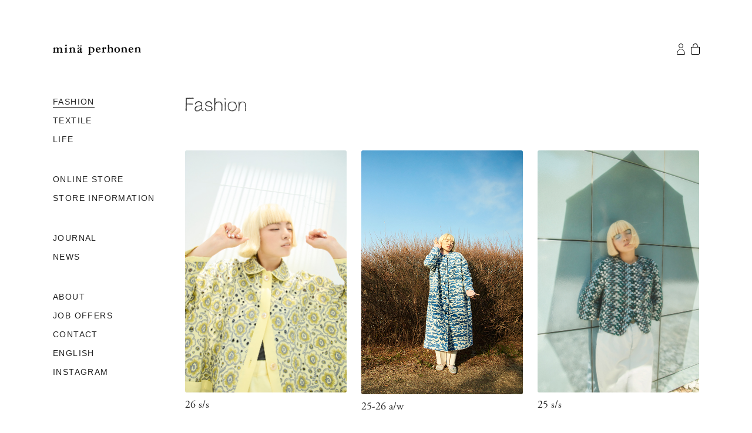

--- FILE ---
content_type: text/html;charset=utf-8
request_url: https://www.mina-perhonen.jp/fashion/
body_size: 25324
content:
<!DOCTYPE html>
<html  lang="ja">
<head><meta charset="utf-8">
<meta name="viewport" content="width=device-width">
<title>Fashion - minä perhonen</title>
<meta http-equiv="X-UA-Compatible" content="IE=edge">
<meta name="keywords" content="ミナ ペルホネン, mina perhonen, ミナ, mina, 皆川明, ミナガワ アキラ, akira minagawa">
<link rel="shortcut icon" type="image/x-icon" href="/img/favicon.ico">
<link rel="apple-touch-icon" href="/img/apple-touch-icon.png">
<link rel="stylesheet" href="https://use.typekit.net/uhc8yws.css" async>
<script src="https://use.typekit.com/uhc8yws.js" async></script>
<script src="/javascripts/typekit.js" async></script>
<script src="https://ajax.googleapis.com/ajax/libs/jquery/1.12.3/jquery.min.js" defer></script>
<script src="https://www.googletagmanager.com/gtag/js?id=UA-1087935-10" async></script>
<script type="text/javascript" data-hid="92ebc66">window.dataLayer = window.dataLayer || [];
                    function gtag(){dataLayer.push(arguments);}
                    gtag('js', new Date());
                    gtag('config', 'UA-1087935-10', { 'debug_mode': false });</script>
<link rel="canonical" href="https://www.mina-perhonen.jp/fashion/">
<style>@charset "UTF-8";@keyframes a{0%{opacity:0}to{opacity:1}}@keyframes b{0%{opacity:0;transform:scale(.5)}to{opacity:1;transform:scale(1)}}@keyframes c{0%{transform:translate(-50%,-50%) rotate(0)}50%{transform:translate(-50%,-50%) rotate(-180deg)}to{transform:translate(-50%,-50%) rotate(-1turn)}}@keyframes d{0%{transform:scale(1)}10%{transform:scale(1.2) translateX(6px)}25%{transform:scale(1.3) translateX(8px)}40%{transform:scale(1.2) translateX(6px)}50%{transform:scale(1)}60%{transform:scale(.8) translateX(6px)}75%{transform:scale(.7) translateX(8px)}90%{transform:scale(.8) translateX(6px)}to{transform:scale(1)}}@keyframes e{0%{transform:scale(1)}10%{transform:scale(1.2) translateX(-6px)}25%{transform:scale(1.3) translateX(-8px)}40%{transform:scale(1.2) translateX(-6px)}50%{transform:scale(1)}60%{transform:scale(.8) translateX(-6px)}75%{transform:scale(.7) translateX(-8px)}90%{transform:scale(.8) translateX(-6px)}to{transform:scale(1)}}.lum-lightbox{background:rgba(0,0,0,.6)}.lum-lightbox-inner{bottom:2.5%;left:2.5%;right:2.5%;top:2.5%}.lum-lightbox-inner img{position:relative}.lum-lightbox-inner .lum-lightbox-caption{color:#fff;margin:0 auto;max-width:700px;text-align:center}.lum-loading .lum-lightbox-loader{animation:c 1.8s linear infinite;display:block;height:20px;left:50%;position:absolute;top:50%;transform:translate(-50%,-50%);width:66px}.lum-lightbox-loader:after,.lum-lightbox-loader:before{background:hsla(0,0%,100%,.9);border-radius:20px;content:"";display:block;height:20px;margin-top:-10px;position:absolute;top:50%;width:20px}.lum-lightbox-loader:before{animation:d 1.8s linear infinite;left:0}.lum-lightbox-loader:after{animation:e 1.8s linear infinite;animation-delay:-.9s;right:0}.lum-lightbox.lum-opening{animation:a .18s ease-out}.lum-lightbox.lum-opening .lum-lightbox-inner{animation:b .18s ease-out}.lum-lightbox.lum-closing{animation:a .3s ease-in;animation-direction:reverse}.lum-lightbox.lum-closing .lum-lightbox-inner{animation:b .3s ease-in;animation-direction:reverse}.lum-img{transition:opacity .12s ease-out}.lum-loading .lum-img{opacity:0}.lum-gallery-button{height:100px;transform:translateY(-50%);width:60px}.lum-close-button{height:32px;opacity:.3;right:5px;top:5px;width:32px}.lum-close-button:hover{opacity:1}.lum-close-button:after,.lum-close-button:before{background-color:#fff;height:33px;left:15px;width:2px}.lum-close-button:before{transform:rotate(45deg)}.lum-close-button:after{transform:rotate(-45deg)}.lum-previous-button{left:12px}.lum-next-button{right:12px}.lum-gallery-button:after{border-top:4px solid hsla(0,0%,100%,.8);height:36px;width:36px}.lum-previous-button:after{border-left:4px solid hsla(0,0%,100%,.8);border-radius:3px 0 0 0;box-shadow:-2px 0 rgba(0,0,0,.2);left:12%;transform:translateY(-50%) rotate(-45deg)}.lum-next-button:after{border-radius:0 3px 0 0;border-right:4px solid hsla(0,0%,100%,.8);box-shadow:2px 0 rgba(0,0,0,.2);right:12%;transform:translateY(-50%) rotate(45deg)}@media (max-width:460px){.lum-lightbox-image-wrapper{-webkit-overflow-scrolling:touch;display:flex;overflow:auto}.lum-lightbox-caption{bottom:0;position:absolute;width:100%}.lum-lightbox-position-helper{margin:auto}.lum-lightbox-inner img{max-height:none;max-width:none}}
/*!
Pure v1.0.1
Copyright 2013 Yahoo!
Licensed under the BSD License.
https://github.com/pure-css/pure/blob/master/LICENSE.md
*/
/*!
normalize.css v^3.0 | MIT License | git.io/normalize
Copyright (c) Nicolas Gallagher and Jonathan Neal
*/
/*! normalize.css v3.0.3 | MIT License | github.com/necolas/normalize.css */html{-ms-text-size-adjust:100%;-webkit-text-size-adjust:100%;font-family:sans-serif}article,aside,details,figcaption,figure,footer,header,hgroup,main,menu,nav,section,summary{display:block}audio,canvas,progress,video{display:inline-block;vertical-align:baseline}audio:not([controls]){display:none;height:0}[hidden],template{display:none}a{background-color:transparent}a:active,a:hover{outline:0}abbr[title]{border-bottom:1px dotted}b,strong{font-weight:700}dfn{font-style:italic}h1{font-size:2em;margin:.67em 0}mark{background:#ff0;color:#000}small{font-size:80%}sub,sup{font-size:75%;line-height:0;position:relative;vertical-align:baseline}sup{top:-.5em}sub{bottom:-.25em}img{border:0}svg:not(:root){overflow:hidden}figure{margin:1em 40px}hr{box-sizing:content-box;height:0}pre{overflow:auto}code,kbd,pre,samp{font-family:monospace,monospace;font-size:1em}button,input,optgroup,select,textarea{color:inherit;font:inherit;margin:0}button{overflow:visible}button,select{text-transform:none}button,html input[type=button],input[type=reset],input[type=submit]{-webkit-appearance:button;cursor:pointer}button[disabled],html input[disabled]{cursor:default}button::-moz-focus-inner,input::-moz-focus-inner{border:0;padding:0}input{line-height:normal}input[type=checkbox],input[type=radio]{box-sizing:border-box;padding:0}input[type=number]::-webkit-inner-spin-button,input[type=number]::-webkit-outer-spin-button{height:auto}input[type=search]{-webkit-appearance:textfield;box-sizing:content-box}input[type=search]::-webkit-search-cancel-button,input[type=search]::-webkit-search-decoration{-webkit-appearance:none}fieldset{border:1px solid silver;margin:0 2px;padding:.35em .625em .75em}legend{border:0;padding:0}textarea{overflow:auto}optgroup{font-weight:700}table{border-collapse:collapse;border-spacing:0}td,th{padding:0}.hidden,[hidden]{display:none!important}.pure-img{display:block;height:auto;max-width:100%}.pure-g{align-content:flex-start;display:flex;flex-flow:row wrap;font-family:FreeSans,Arimo,Droid Sans,Helvetica,Arial,sans-serif;letter-spacing:-.31em;text-rendering:optimizespeed}@media (-ms-high-contrast:active),(-ms-high-contrast:none){table .pure-g{display:block}}.opera-only :-o-prefocus,.pure-g{word-spacing:-.43em}.pure-u{zoom:1;display:inline-block;letter-spacing:normal;text-rendering:auto;vertical-align:top;word-spacing:normal}.pure-g [class*=pure-u]{font-family:sans-serif}.pure-u-1,.pure-u-1-1,.pure-u-1-12,.pure-u-1-2,.pure-u-1-24,.pure-u-1-3,.pure-u-1-4,.pure-u-1-5,.pure-u-1-6,.pure-u-1-8,.pure-u-10-24,.pure-u-11-12,.pure-u-11-24,.pure-u-12-24,.pure-u-13-24,.pure-u-14-24,.pure-u-15-24,.pure-u-16-24,.pure-u-17-24,.pure-u-18-24,.pure-u-19-24,.pure-u-2-24,.pure-u-2-3,.pure-u-2-5,.pure-u-20-24,.pure-u-21-24,.pure-u-22-24,.pure-u-23-24,.pure-u-24-24,.pure-u-3-24,.pure-u-3-4,.pure-u-3-5,.pure-u-3-8,.pure-u-4-24,.pure-u-4-5,.pure-u-5-12,.pure-u-5-24,.pure-u-5-5,.pure-u-5-6,.pure-u-5-8,.pure-u-6-24,.pure-u-7-12,.pure-u-7-24,.pure-u-7-8,.pure-u-8-24,.pure-u-9-24{zoom:1;display:inline-block;letter-spacing:normal;text-rendering:auto;vertical-align:top;word-spacing:normal}.pure-u-1-24{width:4.1667%}.pure-u-1-12,.pure-u-2-24{width:8.3333%}.pure-u-1-8,.pure-u-3-24{width:12.5%}.pure-u-1-6,.pure-u-4-24{width:16.6667%}.pure-u-1-5{width:20%}.pure-u-5-24{width:20.8333%}.pure-u-1-4,.pure-u-6-24{width:25%}.pure-u-7-24{width:29.1667%}.pure-u-1-3,.pure-u-8-24{width:33.3333%}.pure-u-3-8,.pure-u-9-24{width:37.5%}.pure-u-2-5{width:40%}.pure-u-10-24,.pure-u-5-12{width:41.6667%}.pure-u-11-24{width:45.8333%}.pure-u-1-2,.pure-u-12-24{width:50%}.pure-u-13-24{width:54.1667%}.pure-u-14-24,.pure-u-7-12{width:58.3333%}.pure-u-3-5{width:60%}.pure-u-15-24,.pure-u-5-8{width:62.5%}.pure-u-16-24,.pure-u-2-3{width:66.6667%}.pure-u-17-24{width:70.8333%}.pure-u-18-24,.pure-u-3-4{width:75%}.pure-u-19-24{width:79.1667%}.pure-u-4-5{width:80%}.pure-u-20-24,.pure-u-5-6{width:83.3333%}.pure-u-21-24,.pure-u-7-8{width:87.5%}.pure-u-11-12,.pure-u-22-24{width:91.6667%}.pure-u-23-24{width:95.8333%}.pure-u-1,.pure-u-1-1,.pure-u-24-24,.pure-u-5-5{width:100%}.pure-button{zoom:1;-webkit-user-drag:none;box-sizing:border-box;cursor:pointer;display:inline-block;line-height:normal;text-align:center;-webkit-user-select:none;-moz-user-select:none;user-select:none;vertical-align:middle;white-space:nowrap}.pure-button::-moz-focus-inner{border:0;padding:0}.pure-button-group{letter-spacing:-.31em;text-rendering:optimizespeed}.opera-only :-o-prefocus,.pure-button-group{word-spacing:-.43em}.pure-button-group .pure-button{letter-spacing:normal;text-rendering:auto;vertical-align:top;word-spacing:normal}.pure-button{background-color:#e6e6e6;border:transparent;border-radius:2px;color:#444;color:rgba(0,0,0,.8);font-family:inherit;font-size:100%;padding:.5em 1em;text-decoration:none}.pure-button-hover,.pure-button:focus,.pure-button:hover{background-image:linear-gradient(transparent,rgba(0,0,0,.05) 40%,rgba(0,0,0,.1))}.pure-button:focus{outline:0}.pure-button-active,.pure-button:active{border-color:#000;box-shadow:inset 0 0 0 1px rgba(0,0,0,.15),inset 0 0 6px rgba(0,0,0,.2)}.pure-button-disabled,.pure-button-disabled:active,.pure-button-disabled:focus,.pure-button-disabled:hover,.pure-button[disabled]{background-image:none;border:none;box-shadow:none;cursor:not-allowed;opacity:.4;pointer-events:none}.pure-button-hidden{display:none}.pure-button-primary,.pure-button-selected,a.pure-button-primary,a.pure-button-selected{background-color:#0078e7;color:#fff}.pure-button-group .pure-button{border-radius:0;border-right:1px solid #111;border-right:1px solid rgba(0,0,0,.2);margin:0}.pure-button-group .pure-button:first-child{border-bottom-left-radius:2px;border-top-left-radius:2px}.pure-button-group .pure-button:last-child{border-bottom-right-radius:2px;border-right:none;border-top-right-radius:2px}.pure-form input[type=color],.pure-form input[type=date],.pure-form input[type=datetime-local],.pure-form input[type=datetime],.pure-form input[type=email],.pure-form input[type=month],.pure-form input[type=number],.pure-form input[type=password],.pure-form input[type=search],.pure-form input[type=tel],.pure-form input[type=text],.pure-form input[type=time],.pure-form input[type=url],.pure-form input[type=week],.pure-form select,.pure-form textarea{border:1px solid #ccc;border-radius:4px;box-shadow:inset 0 1px 3px #ddd;box-sizing:border-box;display:inline-block;padding:.5em .6em;vertical-align:middle}.pure-form input:not([type]){border:1px solid #ccc;border-radius:4px;box-shadow:inset 0 1px 3px #ddd;box-sizing:border-box;display:inline-block;padding:.5em .6em}.pure-form input[type=color]{padding:.2em .5em}.pure-form input:not([type]):focus,.pure-form input[type=color]:focus,.pure-form input[type=date]:focus,.pure-form input[type=datetime-local]:focus,.pure-form input[type=datetime]:focus,.pure-form input[type=email]:focus,.pure-form input[type=month]:focus,.pure-form input[type=number]:focus,.pure-form input[type=password]:focus,.pure-form input[type=search]:focus,.pure-form input[type=tel]:focus,.pure-form input[type=text]:focus,.pure-form input[type=time]:focus,.pure-form input[type=url]:focus,.pure-form input[type=week]:focus,.pure-form select:focus,.pure-form textarea:focus{border-color:#129fea;outline:0}.pure-form input[type=checkbox]:focus,.pure-form input[type=file]:focus,.pure-form input[type=radio]:focus{outline:thin solid #129fea;outline:1px auto #129fea}.pure-form .pure-checkbox,.pure-form .pure-radio{display:block;margin:.5em 0}.pure-form input:not([type])[disabled],.pure-form input[type=color][disabled],.pure-form input[type=date][disabled],.pure-form input[type=datetime-local][disabled],.pure-form input[type=datetime][disabled],.pure-form input[type=email][disabled],.pure-form input[type=month][disabled],.pure-form input[type=number][disabled],.pure-form input[type=password][disabled],.pure-form input[type=search][disabled],.pure-form input[type=tel][disabled],.pure-form input[type=text][disabled],.pure-form input[type=time][disabled],.pure-form input[type=url][disabled],.pure-form input[type=week][disabled],.pure-form select[disabled],.pure-form textarea[disabled]{background-color:#eaeded;color:#cad2d3;cursor:not-allowed}.pure-form input[readonly],.pure-form select[readonly],.pure-form textarea[readonly]{background-color:#eee;border-color:#ccc;color:#777}.pure-form input:focus:invalid,.pure-form select:focus:invalid,.pure-form textarea:focus:invalid{border-color:#e9322d;color:#b94a48}.pure-form input[type=checkbox]:focus:invalid:focus,.pure-form input[type=file]:focus:invalid:focus,.pure-form input[type=radio]:focus:invalid:focus{outline-color:#e9322d}.pure-form select{background-color:#fff;border:1px solid #ccc;height:2.25em}.pure-form select[multiple]{height:auto}.pure-form label{margin:.5em 0 .2em}.pure-form fieldset{border:0;margin:0;padding:.35em 0 .75em}.pure-form legend{border-bottom:1px solid #e5e5e5;color:#333;display:block;margin-bottom:.3em;padding:.3em 0;width:100%}.pure-form-stacked input:not([type]),.pure-form-stacked input[type=color],.pure-form-stacked input[type=date],.pure-form-stacked input[type=datetime-local],.pure-form-stacked input[type=datetime],.pure-form-stacked input[type=email],.pure-form-stacked input[type=file],.pure-form-stacked input[type=month],.pure-form-stacked input[type=number],.pure-form-stacked input[type=password],.pure-form-stacked input[type=search],.pure-form-stacked input[type=tel],.pure-form-stacked input[type=text],.pure-form-stacked input[type=time],.pure-form-stacked input[type=url],.pure-form-stacked input[type=week],.pure-form-stacked label,.pure-form-stacked select,.pure-form-stacked textarea{display:block;margin:.25em 0}.pure-form-aligned .pure-help-inline,.pure-form-aligned input,.pure-form-aligned select,.pure-form-aligned textarea,.pure-form-message-inline{display:inline-block;vertical-align:middle}.pure-form-aligned textarea{vertical-align:top}.pure-form-aligned .pure-control-group{margin-bottom:.5em}.pure-form-aligned .pure-control-group label{display:inline-block;margin:0 1em 0 0;text-align:right;vertical-align:middle;width:10em}.pure-form-aligned .pure-controls{margin:1.5em 0 0 11em}.pure-form .pure-input-rounded,.pure-form input.pure-input-rounded{border-radius:2em;padding:.5em 1em}.pure-form .pure-group fieldset{margin-bottom:10px}.pure-form .pure-group input,.pure-form .pure-group textarea{border-radius:0;display:block;margin:0 0 -1px;padding:10px;position:relative;top:-1px}.pure-form .pure-group input:focus,.pure-form .pure-group textarea:focus{z-index:3}.pure-form .pure-group input:first-child,.pure-form .pure-group textarea:first-child{border-radius:4px 4px 0 0;margin:0;top:1px}.pure-form .pure-group input:first-child:last-child,.pure-form .pure-group textarea:first-child:last-child{border-radius:4px;margin:0;top:1px}.pure-form .pure-group input:last-child,.pure-form .pure-group textarea:last-child{border-radius:0 0 4px 4px;margin:0;top:-2px}.pure-form .pure-group button{margin:.35em 0}.pure-form .pure-input-1{width:100%}.pure-form .pure-input-3-4{width:75%}.pure-form .pure-input-2-3{width:66%}.pure-form .pure-input-1-2{width:50%}.pure-form .pure-input-1-3{width:33%}.pure-form .pure-input-1-4{width:25%}.pure-form .pure-help-inline,.pure-form-message-inline{color:#666;display:inline-block;font-size:.875em;padding-left:.3em;vertical-align:middle}.pure-form-message{color:#666;display:block;font-size:.875em}@media only screen and (max-width:480px){.pure-form button[type=submit]{margin:.7em 0 0}.pure-form input:not([type]),.pure-form input[type=color],.pure-form input[type=date],.pure-form input[type=datetime-local],.pure-form input[type=datetime],.pure-form input[type=email],.pure-form input[type=month],.pure-form input[type=number],.pure-form input[type=password],.pure-form input[type=search],.pure-form input[type=tel],.pure-form input[type=text],.pure-form input[type=time],.pure-form input[type=url],.pure-form input[type=week],.pure-form label{display:block;margin-bottom:.3em}.pure-group input:not([type]),.pure-group input[type=color],.pure-group input[type=date],.pure-group input[type=datetime-local],.pure-group input[type=datetime],.pure-group input[type=email],.pure-group input[type=month],.pure-group input[type=number],.pure-group input[type=password],.pure-group input[type=search],.pure-group input[type=tel],.pure-group input[type=text],.pure-group input[type=time],.pure-group input[type=url],.pure-group input[type=week]{margin-bottom:0}.pure-form-aligned .pure-control-group label{display:block;margin-bottom:.3em;text-align:left;width:100%}.pure-form-aligned .pure-controls{margin:1.5em 0 0}.pure-form .pure-help-inline,.pure-form-message,.pure-form-message-inline{display:block;font-size:.75em;padding:.2em 0 .8em}}.pure-menu{box-sizing:border-box}.pure-menu-fixed{left:0;position:fixed;top:0;z-index:3}.pure-menu-item,.pure-menu-list{position:relative}.pure-menu-list{list-style:none;margin:0;padding:0}.pure-menu-item{height:100%;margin:0;padding:0}.pure-menu-heading,.pure-menu-link{display:block;text-decoration:none;white-space:nowrap}.pure-menu-horizontal{white-space:nowrap;width:100%}.pure-menu-horizontal .pure-menu-list{display:inline-block}.pure-menu-horizontal .pure-menu-heading,.pure-menu-horizontal .pure-menu-item,.pure-menu-horizontal .pure-menu-separator{zoom:1;display:inline-block;vertical-align:middle}.pure-menu-item .pure-menu-item{display:block}.pure-menu-children{display:none;left:100%;margin:0;padding:0;position:absolute;top:0;z-index:3}.pure-menu-horizontal .pure-menu-children{left:0;top:auto;width:inherit}.pure-menu-active>.pure-menu-children,.pure-menu-allow-hover:hover>.pure-menu-children{display:block;position:absolute}.pure-menu-has-children>.pure-menu-link:after{content:"\25B8";font-size:small;padding-left:.5em}.pure-menu-horizontal .pure-menu-has-children>.pure-menu-link:after{content:"\25BE"}.pure-menu-scrollable{overflow-x:hidden;overflow-y:scroll}.pure-menu-scrollable .pure-menu-list{display:block}.pure-menu-horizontal.pure-menu-scrollable .pure-menu-list{display:inline-block}.pure-menu-horizontal.pure-menu-scrollable{-webkit-overflow-scrolling:touch;overflow-x:auto;overflow-y:hidden;padding:.5em 0;white-space:nowrap}.pure-menu-horizontal .pure-menu-children .pure-menu-separator,.pure-menu-separator{background-color:#ccc;height:1px;margin:.3em 0}.pure-menu-horizontal .pure-menu-separator{height:1.3em;margin:0 .3em;width:1px}.pure-menu-horizontal .pure-menu-children .pure-menu-separator{display:block;width:auto}.pure-menu-heading{color:#565d64;text-transform:uppercase}.pure-menu-link{color:#777}.pure-menu-children{background-color:#fff}.pure-menu-disabled,.pure-menu-heading,.pure-menu-link{padding:.5em 1em}.pure-menu-disabled{opacity:.5}.pure-menu-disabled .pure-menu-link:hover{background-color:transparent}.pure-menu-active>.pure-menu-link,.pure-menu-link:focus,.pure-menu-link:hover{background-color:#eee}.pure-menu-selected>.pure-menu-link,.pure-menu-selected>.pure-menu-link:visited{color:#000}.pure-table{border:1px solid #cbcbcb;border-collapse:collapse;border-spacing:0;empty-cells:show}.pure-table caption{color:#000;font:italic 85%/1 arial,sans-serif;padding:1em 0;text-align:center}.pure-table td,.pure-table th{border-bottom-width:0;border-left:1px solid #cbcbcb;border-right-width:0;border-top-width:0;font-size:inherit;margin:0;overflow:visible;padding:.5em 1em}.pure-table thead{background-color:#e0e0e0;color:#000;text-align:left;vertical-align:bottom}.pure-table td{background-color:transparent}.pure-table-odd td,.pure-table-striped tr:nth-child(2n-1) td{background-color:#f2f2f2}.pure-table-bordered td{border-bottom:1px solid #cbcbcb}.pure-table-bordered tbody>tr:last-child>td{border-bottom-width:0}.pure-table-horizontal td,.pure-table-horizontal th{border-width:0 0 1px;border-bottom:1px solid #cbcbcb}.pure-table-horizontal tbody>tr:last-child>td{border-bottom-width:0}.swiper-container{list-style:none;margin:0 auto;overflow:hidden;padding:0;position:relative;z-index:1}.swiper-container-no-flexbox .swiper-slide{float:left}.swiper-container-vertical>.swiper-wrapper{flex-direction:column}.swiper-wrapper{box-sizing:content-box;display:flex;height:100%;position:relative;transition-property:transform;width:100%;z-index:1}.swiper-container-android .swiper-slide,.swiper-wrapper{transform:translateZ(0)}.swiper-container-multirow>.swiper-wrapper{flex-wrap:wrap}.swiper-container-free-mode>.swiper-wrapper{margin:0 auto;transition-timing-function:ease-out}.swiper-slide{flex-shrink:0;height:100%;position:relative;transition-property:transform;width:100%}.swiper-slide-invisible-blank{visibility:hidden}.swiper-container-autoheight,.swiper-container-autoheight .swiper-slide{height:auto}.swiper-container-autoheight .swiper-wrapper{align-items:flex-start;transition-property:transform,height}.swiper-container-3d{perspective:1200px}.swiper-container-3d .swiper-cube-shadow,.swiper-container-3d .swiper-slide,.swiper-container-3d .swiper-slide-shadow-bottom,.swiper-container-3d .swiper-slide-shadow-left,.swiper-container-3d .swiper-slide-shadow-right,.swiper-container-3d .swiper-slide-shadow-top,.swiper-container-3d .swiper-wrapper{transform-style:preserve-3d}.swiper-container-3d .swiper-slide-shadow-bottom,.swiper-container-3d .swiper-slide-shadow-left,.swiper-container-3d .swiper-slide-shadow-right,.swiper-container-3d .swiper-slide-shadow-top{height:100%;left:0;pointer-events:none;position:absolute;top:0;width:100%;z-index:10}.swiper-container-3d .swiper-slide-shadow-left{background-image:linear-gradient(270deg,rgba(0,0,0,.5),transparent)}.swiper-container-3d .swiper-slide-shadow-right{background-image:linear-gradient(90deg,rgba(0,0,0,.5),transparent)}.swiper-container-3d .swiper-slide-shadow-top{background-image:linear-gradient(0deg,rgba(0,0,0,.5),transparent)}.swiper-container-3d .swiper-slide-shadow-bottom{background-image:linear-gradient(180deg,rgba(0,0,0,.5),transparent)}.swiper-container-wp8-horizontal,.swiper-container-wp8-horizontal>.swiper-wrapper{touch-action:pan-y}.swiper-container-wp8-vertical,.swiper-container-wp8-vertical>.swiper-wrapper{touch-action:pan-x}.swiper-button-next,.swiper-button-prev{background-position:50%;background-repeat:no-repeat;background-size:27px 44px;cursor:pointer;height:44px;margin-top:-22px;position:absolute;top:50%;width:27px;z-index:10}.swiper-button-next.swiper-button-disabled,.swiper-button-prev.swiper-button-disabled{cursor:auto;opacity:.35;pointer-events:none}.swiper-button-prev,.swiper-container-rtl .swiper-button-next{background-image:url("data:image/svg+xml;charset=utf-8,%3Csvg xmlns='http://www.w3.org/2000/svg' viewBox='0 0 27 44'%3E%3Cpath fill='%23007aff' d='M0 22 22 0l2.1 2.1L4.2 22l19.9 19.9L22 44 0 22z'/%3E%3C/svg%3E");left:10px;right:auto}.swiper-button-next,.swiper-container-rtl .swiper-button-prev{background-image:url("data:image/svg+xml;charset=utf-8,%3Csvg xmlns='http://www.w3.org/2000/svg' viewBox='0 0 27 44'%3E%3Cpath fill='%23007aff' d='M27 22 5 44l-2.1-2.1L22.8 22 2.9 2.1 5 0l22 22z'/%3E%3C/svg%3E");left:auto;right:10px}.swiper-button-prev.swiper-button-white,.swiper-container-rtl .swiper-button-next.swiper-button-white{background-image:url("data:image/svg+xml;charset=utf-8,%3Csvg xmlns='http://www.w3.org/2000/svg' viewBox='0 0 27 44'%3E%3Cpath fill='%23fff' d='M0 22 22 0l2.1 2.1L4.2 22l19.9 19.9L22 44 0 22z'/%3E%3C/svg%3E")}.swiper-button-next.swiper-button-white,.swiper-container-rtl .swiper-button-prev.swiper-button-white{background-image:url("data:image/svg+xml;charset=utf-8,%3Csvg xmlns='http://www.w3.org/2000/svg' viewBox='0 0 27 44'%3E%3Cpath fill='%23fff' d='M27 22 5 44l-2.1-2.1L22.8 22 2.9 2.1 5 0l22 22z'/%3E%3C/svg%3E")}.swiper-button-prev.swiper-button-black,.swiper-container-rtl .swiper-button-next.swiper-button-black{background-image:url("data:image/svg+xml;charset=utf-8,%3Csvg xmlns='http://www.w3.org/2000/svg' viewBox='0 0 27 44'%3E%3Cpath d='M0 22 22 0l2.1 2.1L4.2 22l19.9 19.9L22 44 0 22z'/%3E%3C/svg%3E")}.swiper-button-next.swiper-button-black,.swiper-container-rtl .swiper-button-prev.swiper-button-black{background-image:url("data:image/svg+xml;charset=utf-8,%3Csvg xmlns='http://www.w3.org/2000/svg' viewBox='0 0 27 44'%3E%3Cpath d='M27 22 5 44l-2.1-2.1L22.8 22 2.9 2.1 5 0l22 22z'/%3E%3C/svg%3E")}.swiper-button-lock{display:none}.swiper-pagination{position:absolute;text-align:center;transform:translateZ(0);transition:opacity .3s;z-index:10}.swiper-pagination.swiper-pagination-hidden{opacity:0}.swiper-container-horizontal>.swiper-pagination-bullets,.swiper-pagination-custom,.swiper-pagination-fraction{bottom:10px;left:0;width:100%}.swiper-pagination-bullets-dynamic{font-size:0;overflow:hidden}.swiper-pagination-bullets-dynamic .swiper-pagination-bullet{position:relative;transform:scale(.33)}.swiper-pagination-bullets-dynamic .swiper-pagination-bullet-active,.swiper-pagination-bullets-dynamic .swiper-pagination-bullet-active-main{transform:scale(1)}.swiper-pagination-bullets-dynamic .swiper-pagination-bullet-active-prev{transform:scale(.66)}.swiper-pagination-bullets-dynamic .swiper-pagination-bullet-active-prev-prev{transform:scale(.33)}.swiper-pagination-bullets-dynamic .swiper-pagination-bullet-active-next{transform:scale(.66)}.swiper-pagination-bullets-dynamic .swiper-pagination-bullet-active-next-next{transform:scale(.33)}.swiper-pagination-bullet{background:#000;border-radius:100%;display:inline-block;height:8px;opacity:.2;width:8px}button.swiper-pagination-bullet{-webkit-appearance:none;-moz-appearance:none;appearance:none;border:none;box-shadow:none;margin:0;padding:0}.swiper-pagination-clickable .swiper-pagination-bullet{cursor:pointer}.swiper-pagination-bullet-active{background:#007aff;opacity:1}.swiper-container-vertical>.swiper-pagination-bullets{right:10px;top:50%;transform:translate3d(0,-50%,0)}.swiper-container-vertical>.swiper-pagination-bullets .swiper-pagination-bullet{display:block;margin:6px 0}.swiper-container-vertical>.swiper-pagination-bullets.swiper-pagination-bullets-dynamic{top:50%;transform:translateY(-50%);width:8px}.swiper-container-vertical>.swiper-pagination-bullets.swiper-pagination-bullets-dynamic .swiper-pagination-bullet{display:inline-block;transition:top .2s,-webkit-transform .2s;transition:transform .2s,top .2s;transition:transform .2s,top .2s,-webkit-transform .2s}.swiper-container-horizontal>.swiper-pagination-bullets .swiper-pagination-bullet{margin:0 4px}.swiper-container-horizontal>.swiper-pagination-bullets.swiper-pagination-bullets-dynamic{left:50%;transform:translateX(-50%);white-space:nowrap}.swiper-container-horizontal>.swiper-pagination-bullets.swiper-pagination-bullets-dynamic .swiper-pagination-bullet{transition:left .2s,-webkit-transform .2s;transition:transform .2s,left .2s;transition:transform .2s,left .2s,-webkit-transform .2s}.swiper-container-horizontal.swiper-container-rtl>.swiper-pagination-bullets-dynamic .swiper-pagination-bullet{transition:right .2s,-webkit-transform .2s;transition:transform .2s,right .2s;transition:transform .2s,right .2s,-webkit-transform .2s}.swiper-pagination-progressbar{background:rgba(0,0,0,.25);position:absolute}.swiper-pagination-progressbar .swiper-pagination-progressbar-fill{background:#007aff;height:100%;left:0;position:absolute;top:0;transform:scale(0);transform-origin:left top;width:100%}.swiper-container-rtl .swiper-pagination-progressbar .swiper-pagination-progressbar-fill{transform-origin:right top}.swiper-container-horizontal>.swiper-pagination-progressbar,.swiper-container-vertical>.swiper-pagination-progressbar.swiper-pagination-progressbar-opposite{height:4px;left:0;top:0;width:100%}.swiper-container-horizontal>.swiper-pagination-progressbar.swiper-pagination-progressbar-opposite,.swiper-container-vertical>.swiper-pagination-progressbar{height:100%;left:0;top:0;width:4px}.swiper-pagination-white .swiper-pagination-bullet-active{background:#fff}.swiper-pagination-progressbar.swiper-pagination-white{background:hsla(0,0%,100%,.25)}.swiper-pagination-progressbar.swiper-pagination-white .swiper-pagination-progressbar-fill{background:#fff}.swiper-pagination-black .swiper-pagination-bullet-active{background:#000}.swiper-pagination-progressbar.swiper-pagination-black{background:rgba(0,0,0,.25)}.swiper-pagination-progressbar.swiper-pagination-black .swiper-pagination-progressbar-fill{background:#000}.swiper-pagination-lock{display:none}.swiper-scrollbar{background:rgba(0,0,0,.1);border-radius:10px;position:relative;-ms-touch-action:none}.swiper-container-horizontal>.swiper-scrollbar{bottom:3px;height:5px;left:1%;position:absolute;width:98%;z-index:50}.swiper-container-vertical>.swiper-scrollbar{height:98%;position:absolute;right:3px;top:1%;width:5px;z-index:50}.swiper-scrollbar-drag{background:rgba(0,0,0,.5);border-radius:10px;height:100%;left:0;position:relative;top:0;width:100%}.swiper-scrollbar-cursor-drag{cursor:move}.swiper-scrollbar-lock{display:none}.swiper-zoom-container{align-items:center;display:flex;height:100%;justify-content:center;text-align:center;width:100%}.swiper-zoom-container>canvas,.swiper-zoom-container>img,.swiper-zoom-container>svg{max-height:100%;max-width:100%;-o-object-fit:contain;object-fit:contain}.swiper-slide-zoomed{cursor:move}.swiper-lazy-preloader{animation:swiper-preloader-spin 1s steps(12) infinite;height:42px;left:50%;margin-left:-21px;margin-top:-21px;position:absolute;top:50%;transform-origin:50%;width:42px;z-index:10}.swiper-lazy-preloader:after{background-image:url("data:image/svg+xml;charset=utf-8,%3Csvg xmlns='http://www.w3.org/2000/svg' xmlns:xlink='http://www.w3.org/1999/xlink' viewBox='0 0 120 120'%3E%3Cdefs%3E%3Cpath id='a' stroke='%236c6c6c' stroke-linecap='round' stroke-width='11' d='M60 7v20'/%3E%3C/defs%3E%3Cuse xlink:href='%23a' opacity='.27'/%3E%3Cuse xlink:href='%23a' opacity='.27' transform='rotate(30 60 60)'/%3E%3Cuse xlink:href='%23a' opacity='.27' transform='rotate(60 60 60)'/%3E%3Cuse xlink:href='%23a' opacity='.27' transform='rotate(90 60 60)'/%3E%3Cuse xlink:href='%23a' opacity='.27' transform='rotate(120 60 60)'/%3E%3Cuse xlink:href='%23a' opacity='.27' transform='rotate(150 60 60)'/%3E%3Cuse xlink:href='%23a' opacity='.37' transform='rotate(180 60 60)'/%3E%3Cuse xlink:href='%23a' opacity='.46' transform='rotate(210 60 60)'/%3E%3Cuse xlink:href='%23a' opacity='.56' transform='rotate(240 60 60)'/%3E%3Cuse xlink:href='%23a' opacity='.66' transform='rotate(270 60 60)'/%3E%3Cuse xlink:href='%23a' opacity='.75' transform='rotate(300 60 60)'/%3E%3Cuse xlink:href='%23a' opacity='.85' transform='rotate(330 60 60)'/%3E%3C/svg%3E");background-position:50%;background-repeat:no-repeat;background-size:100%;content:"";display:block;height:100%;width:100%}.swiper-lazy-preloader-white:after{background-image:url("data:image/svg+xml;charset=utf-8,%3Csvg xmlns='http://www.w3.org/2000/svg' xmlns:xlink='http://www.w3.org/1999/xlink' viewBox='0 0 120 120'%3E%3Cdefs%3E%3Cpath id='a' stroke='%23fff' stroke-linecap='round' stroke-width='11' d='M60 7v20'/%3E%3C/defs%3E%3Cuse xlink:href='%23a' opacity='.27'/%3E%3Cuse xlink:href='%23a' opacity='.27' transform='rotate(30 60 60)'/%3E%3Cuse xlink:href='%23a' opacity='.27' transform='rotate(60 60 60)'/%3E%3Cuse xlink:href='%23a' opacity='.27' transform='rotate(90 60 60)'/%3E%3Cuse xlink:href='%23a' opacity='.27' transform='rotate(120 60 60)'/%3E%3Cuse xlink:href='%23a' opacity='.27' transform='rotate(150 60 60)'/%3E%3Cuse xlink:href='%23a' opacity='.37' transform='rotate(180 60 60)'/%3E%3Cuse xlink:href='%23a' opacity='.46' transform='rotate(210 60 60)'/%3E%3Cuse xlink:href='%23a' opacity='.56' transform='rotate(240 60 60)'/%3E%3Cuse xlink:href='%23a' opacity='.66' transform='rotate(270 60 60)'/%3E%3Cuse xlink:href='%23a' opacity='.75' transform='rotate(300 60 60)'/%3E%3Cuse xlink:href='%23a' opacity='.85' transform='rotate(330 60 60)'/%3E%3C/svg%3E")}@keyframes swiper-preloader-spin{to{transform:rotate(1turn)}}.swiper-container .swiper-notification{left:0;opacity:0;pointer-events:none;position:absolute;top:0;z-index:-1000}.swiper-container-fade.swiper-container-free-mode .swiper-slide{transition-timing-function:ease-out}.swiper-container-fade .swiper-slide{pointer-events:none;transition-property:opacity}.swiper-container-fade .swiper-slide .swiper-slide{pointer-events:none}.swiper-container-fade .swiper-slide-active,.swiper-container-fade .swiper-slide-active .swiper-slide-active{pointer-events:auto}.swiper-container-cube{overflow:visible}.swiper-container-cube .swiper-slide{backface-visibility:hidden;height:100%;pointer-events:none;transform-origin:0 0;visibility:hidden;width:100%;z-index:1}.swiper-container-cube .swiper-slide .swiper-slide{pointer-events:none}.swiper-container-cube.swiper-container-rtl .swiper-slide{transform-origin:100% 0}.swiper-container-cube .swiper-slide-active,.swiper-container-cube .swiper-slide-active .swiper-slide-active{pointer-events:auto}.swiper-container-cube .swiper-slide-active,.swiper-container-cube .swiper-slide-next,.swiper-container-cube .swiper-slide-next+.swiper-slide,.swiper-container-cube .swiper-slide-prev{pointer-events:auto;visibility:visible}.swiper-container-cube .swiper-slide-shadow-bottom,.swiper-container-cube .swiper-slide-shadow-left,.swiper-container-cube .swiper-slide-shadow-right,.swiper-container-cube .swiper-slide-shadow-top{backface-visibility:hidden;z-index:0}.swiper-container-cube .swiper-cube-shadow{background:#000;bottom:0;filter:blur(50px);height:100%;left:0;opacity:.6;position:absolute;width:100%;z-index:0}.swiper-container-flip{overflow:visible}.swiper-container-flip .swiper-slide{backface-visibility:hidden;pointer-events:none;z-index:1}.swiper-container-flip .swiper-slide .swiper-slide{pointer-events:none}.swiper-container-flip .swiper-slide-active,.swiper-container-flip .swiper-slide-active .swiper-slide-active{pointer-events:auto}.swiper-container-flip .swiper-slide-shadow-bottom,.swiper-container-flip .swiper-slide-shadow-left,.swiper-container-flip .swiper-slide-shadow-right,.swiper-container-flip .swiper-slide-shadow-top{backface-visibility:hidden;z-index:0}.swiper-container-coverflow .swiper-wrapper{-ms-perspective:1200px}body,h1,h2,h3,h4,h5,html,ol,p,ul{margin:0;padding:0}body{font-family:游明朝,Yu Mincho,YuMincho,"Noto Serif JP",serif;font-size:16px;line-height:180%}a,body{color:#212121}a{text-decoration:none}a:link{text-decoration:underline}a:active,a:hover{color:#212121;filter:alpha(opacity=70);opacity:.7;text-decoration:none}@media screen and (max-width:768px){a:active,a:hover{filter:alpha(opacity=100);opacity:1}}a.block{display:block}a.link_color_red{color:red}a.txt_line_non:link{text-decoration:none}a img{border:0}@media screen and (min-width:768px){a[href^="tel:"]{pointer-events:none;text-decoration:none}}.txt_color_wh{color:#fff}.txt_color_red{color:red}.txt_color_lgray{color:#bdbdbd}.txt_color_gray{color:#999}.en_serif{font-family:adobe-garamond-pro,serif;font-style:normal;font-weight:400}.en_ss{font-family:Helvetica Neue,arial,sans-serif}.jp_serif{font-family:游明朝,Yu Mincho,YuMincho,"Noto Serif JP",serif;font-weight:500}.jp_ss{font-family:游ゴシック体,YuGothic,游ゴシック,Yu Gothic,Noto Sans JP,sans-serif}h1,h2,h3,h4,h5{font-weight:400}.fs_h1,h1{font-size:36px;line-height:120%;margin-bottom:30px}@media screen and (min-width:768px){.fs_h1,h1{margin-bottom:65px}}.fs_h2,h2{font-size:24px;line-height:120%;margin-bottom:30px}.fs_h2.bb,h2.bb{border-bottom:1px solid #bdbdbd;margin-bottom:15px;padding-bottom:15px}.fs_h3,h3{font-size:20px;line-height:120%;margin-bottom:30px}.fs_h4,h4{font-size:18px;line-height:122%;margin-bottom:30px}.fs_h4.jp_serif,h4.jp_serif{font-size:16px;line-height:150%}.fs_h4.jp_serif.lh24,h4.jp_serif.lh24{letter-spacing:normal;line-height:24px}.fs_h5,h5{font-size:14px;line-height:120%;margin-bottom:30px}em.en{font-family:adobe-garamond-pro,serif;font-weight:400}em.en,em.jp{font-style:italic}.subtitle1_jp{font-size:16px;font-weight:600;line-height:24px}.subtitle2_jp{font-size:14px;font-style:normal;font-weight:600;line-height:21px}.fs_body1{font-size:14px;letter-spacing:.05em;line-height:125%}.fs_body1.jp_serif,.fs_body1.serif{font-size:16px;letter-spacing:.05em;line-height:180%}.fs_body1.jp_serif.lh24,.fs_body1.serif.lh24{letter-spacing:normal;line-height:24px}.fs_body2{font-size:14px}.fs_body2,.fs_body2._txt_jp_ss,.fs_body2.jp_ss{line-height:180%}.fs_bold{font-weight:700}.mod_title{margin-bottom:15px}@media screen and (min-width:768px){.mod_title{margin-bottom:25px}}.fs_caption{font-size:12px;font-style:normal;font-weight:400;letter-spacing:.05em;line-height:160%}.fs_btn{font-size:14px;font-style:normal;font-weight:500;letter-spacing:.2em;line-height:17px;padding:0;text-transform:uppercase}.fs_btn.__txt_tf_non{text-transform:inherit}.fs_btn_jp{font-size:14px;font-style:normal;font-weight:700;letter-spacing:.2em;line-height:21px;text-transform:uppercase}.ff-info,.fs_ol{font-size:10px;font-style:normal;font-weight:400;letter-spacing:.15em;line-height:12px;text-transform:uppercase}.ff-info{color:#999}img{border-radius:3px 3px 3px 3px;vertical-align:bottom}img.img_hidden{visibility:hidden}img.r_non{border-radius:inherit}.img-full,.sp_img_full{height:auto;max-width:100%;width:100%}@media screen and (min-width:768px){.sp_img_full{width:auto}}.pos_relative{position:relative;z-index:1!important}.movie_wrap{opacity:0;position:relative}.movie_wrap .movie_btn{bottom:0;content:"";cursor:pointer;left:0;position:absolute;right:0;top:0;z-index:1}.movie_wrap .movie{height:auto;width:100%}.os_detail_movie{border-radius:inherit;vertical-align:bottom}@media screen and (min-width:768px){.os_detail_movie{border-radius:3px 3px 3px 3px}}ol,p,ul{margin-bottom:30px}ol.mb_non,p.mb_non,ul.mb_non{margin-bottom:0}ol,ul{margin-left:30px}strong{font-weight:600}hr{border:none;border-bottom:1px solid #bdbdbd}.table_line{width:100%}.table_line td,.table_line th{border-bottom:1px solid #bdbdbd;text-align:center;width:25%}.table_line th{font-weight:400}.table_free td,.table_free th{font-weight:400;padding:5px 0;text-align:left;vertical-align:top}.table_free th.pd_r{padding-right:50px}.table_dl{display:block}@media screen and (min-width:768px){.table_dl{display:table}}.table_dl dd,.table_dl dt{display:block}@media screen and (min-width:768px){.table_dl dd,.table_dl dt{display:table-cell}}.table_dl dd,figure{margin:0}figure{padding:0}figure img{height:auto;max-width:100%;vertical-align:bottom;width:100%}figure figcaption{padding-top:10px}figure figcaption.fs_h4{margin-bottom:0}figure.item_figure img{height:auto;max-width:100%;vertical-align:bottom;width:100%}figure.item_figure .thumbnail{display:block;position:relative}figure.item_figure figcaption{padding:5px 0 0}figure.ngmar_img{margin:-15px -15px 0}@media screen and (min-width:768px){figure.ngmar_img{margin:-25px 0 0}figure.ngmar_img.pc_mt_0,figure.ngmar_img.pc_mt_0 img{margin-top:0}}figure.ngmar_img img{border-radius:inherit;margin-top:15px}@media screen and (min-width:768px){figure.ngmar_img img{border-radius:3px 3px 3px 3px;margin-top:25px}}figure.ngmar_img figcaption{margin:0 15px}@media screen and (min-width:768px){figure.ngmar_img figcaption{margin:0}}.sp{display:none}@media screen and (max-width:767px){.sp{display:block}}.pc{display:block}@media screen and (max-width:767px){.pc{display:none}}.d_non{display:none}.txt_al_left{text-align:left}.txt_al_right,.txt_al_right.__in_div>div{text-align:right}.fl_left{float:left}.fl_right{float:right}.clearfix:after{clear:both;content:"";display:block}.heightline{width:100%}.title_toggle{background:url(/img/common/icon_arrow_btm.svg) no-repeat 100% 100%;background-position-y:14px;background-size:16px 16px;border-bottom:1px solid #212121;display:inline-block;padding-right:28px}@media screen and (min-width:768px){.title_toggle{background:none;border:none;padding:0;pointer-events:none}}.title_toggle.active{background:url(/img/common/icon_arrow_top.svg) no-repeat 100% 100%;background-position-y:19px}.title_toggle:link{text-decoration:none}@media screen and (max-width:767px){.sp_year_toggle{background:url(/img/common/icon_arrow_btm.svg) no-repeat 100% 100%;background-position-y:4px;background-size:16px 16px;border-bottom:1px solid #212121;box-sizing:border-box;display:inline-block;font-family:adobe-garamond-pro,serif;font-size:18px;font-style:normal;font-weight:400;margin-bottom:30px;min-width:110px;padding-right:28px;text-transform:none}.sp_year_toggle.active{background:url(/img/common/icon_arrow_top.svg) no-repeat 100% 100%;background-position-y:8px}.sp_year_toggle:link{text-decoration:none}}.archive_page_nav .page_nav_cols.next a,.archive_page_nav dd a,.link_arrow_right,.link_arrow_right_white,.season_page_nav dd a{background:url(/img/common/icon_arrow_right.svg) no-repeat 100%;background-size:7px 14px;padding-right:15px}.archive_page_nav .page_nav_cols.next a:link,.archive_page_nav dd a:link,.link_arrow_right:link,.link_arrow_right_white:link,.season_page_nav dd a:link{text-decoration:none}.link_arrow_right_white{background:url(/img/common/icon_arrow_right_white.svg) no-repeat 100%}.archive_page_nav .page_nav_cols.prev a,.archive_page_nav dt a,.link_arrow_left,.season_page_nav dt a{background:url(/img/common/icon_arrow_left.svg) no-repeat 0;background-size:7px 14px;padding-left:15px}.archive_page_nav .page_nav_cols.prev a:link,.archive_page_nav dt a:link,.link_arrow_left:link,.season_page_nav dt a:link{text-decoration:none}.yt_wrap{margin:0 -15px 45px}@media screen and (min-width:768px){.yt_wrap{margin:0 0 50px}}.yt_wrap.mb_non{margin-bottom:0}.yt_player{padding-top:56.25%;position:relative;width:100%}.yt_player iframe{height:100%!important;position:absolute;right:0;top:0;width:100%!important}.yt_player_height{margin:0 auto;max-width:540px;width:auto}.yt_player_height iframe{max-width:540px;width:100%}.mp_player{padding-top:139.2%;position:relative;width:100%}@media screen and (min-width:768px){.mp_player{padding-top:56.25%}}.mp_player iframe{height:100%!important;position:absolute;right:0;top:0;width:100%!important}@media screen and (min-width:768px){.pagetop_wrap{margin:0 auto;max-width:1130px}}.pagetop_wrap .pagetop_inner{bottom:0;position:fixed;right:0}.pagetop_wrap .icon_pagetop{background:url(/img/common/icon_arrow_top.svg) no-repeat 50% #fff;background-position-y:16px;background-size:20px 20px;display:block;float:right;height:45px;width:45px}@media screen and (min-width:768px){.pagetop_wrap .icon_pagetop:hover{opacity:.7}}.bc_wrap{margin-bottom:28px;margin-top:-20px}.bc_wrap .bc_list{list-style:none;margin:0;overflow:hidden;padding:0}.bc_wrap .bc_list li{color:#999;float:left;font-family:Helvetica Neue,arial,sans-serif;font-size:12px;font-size:10px;font-style:normal;font-weight:400;letter-spacing:.05em;letter-spacing:.15em;line-height:160%;text-transform:uppercase}.bc_wrap .bc_list li:after{color:#999;content:"/";margin:0 5px}.bc_wrap .bc_list li a{color:#999}.bc_wrap .bc_list li a:link{text-decoration:none}.anchor_nav_wrap .fs_h4{border-bottom:1px solid #999;margin-bottom:15px;padding-bottom:12px}.anchor_nav_container{margin-bottom:40px;overflow-x:auto;padding-bottom:5px;white-space:nowrap;width:100%}@media screen and (min-width:768px){.anchor_nav_container{margin-bottom:45px}}.anchor_nav_container::-webkit-scrollbar{height:5px}.anchor_nav_container::-webkit-scrollbar-track{background:#eee;border-radius:5px}.anchor_nav_container::-webkit-scrollbar-thumb{background:#666;border-radius:5px}.anchor_nav_list{list-style:none;margin:0 0 30px;padding:0}.anchor_nav_list li{font-family:游ゴシック体,YuGothic,游ゴシック,Yu Gothic,Noto Sans JP,sans-serif;font-size:14px;font-style:normal;letter-spacing:.2em;line-height:17px;margin-bottom:15px;padding:0;text-transform:uppercase}.anchor_nav_list li a{font-weight:700}.anchor_nav_list li a:link{text-decoration:none}.anchor_nav_list.__fl{display:table;margin-bottom:0;overflow:hidden;width:-moz-max-content;width:max-content}.anchor_nav_list.__fl li{display:table-cell;padding-right:28px;white-space:nowrap;width:45px}.anchor_nav_list.__fl li:last-child{padding-right:0}.anchor_nav_list.__journal{margin-left:-28px;overflow:hidden}@media screen and (max-width:767px){.anchor_nav_list.__journal{display:none}}.anchor_nav_list.__journal li{float:left;margin-bottom:25px;padding-left:28px}@media screen and (max-width:767px){.anchor_nav_list.__journal li{display:block;float:none;font-family:adobe-garamond-pro,serif;font-size:18px;font-style:normal;font-weight:400;letter-spacing:normal;margin-bottom:27px;overflow:hidden;text-transform:none}}.anchor_nav_list.__journal li a{color:#999}.anchor_nav_list.__journal li a.active,.anchor_nav_list.__journal li a.nuxt-link-active,.anchor_nav_list.__journal li a.router-link-exact-active,.anchor_nav_list.__journal li.nuxt-link-active a,.anchor_nav_list.__journal li.router-link-exact-active a{color:#212121}.archive_page_nav,.season_page_nav{display:table;margin-bottom:45px;width:100%}@media screen and (min-width:768px){.archive_page_nav,.season_page_nav{margin-bottom:50px}}.archive_page_nav a,.season_page_nav a{font-family:Helvetica Neue,arial,sans-serif;font-size:14px;font-style:normal;font-weight:700;letter-spacing:.2em;line-height:17px;padding:0;text-transform:uppercase}.archive_page_nav dd,.archive_page_nav dt,.season_page_nav dd,.season_page_nav dt{display:table-cell;vertical-align:top}.archive_page_nav dt,.season_page_nav dt{text-align:left}.archive_page_nav dd,.season_page_nav dd{text-align:right}.archive_page_nav a{text-decoration:none}.archive_page_nav .page_nav_cols{display:table-cell;vertical-align:top;width:33.3333%}.archive_page_nav .page_nav_cols.prev{text-align:left}.archive_page_nav .page_nav_cols.center{text-align:center}.archive_page_nav .page_nav_cols.next{text-align:right}.category_toggle{display:none}.category_toggle.active{display:block}.g_maps{height:0;margin-bottom:45px;overflow:hidden;padding-bottom:56.25%;padding-top:30px;position:relative}@media screen and (min-width:768px){.g_maps{margin-bottom:50px}}.g_maps iframe{height:100%;left:0;position:absolute;top:0;width:100%}@media screen and (min-width:800px){.cols2_wrap{display:flex}.cols2_wrap .col1{width:65.715%}}.cols2_wrap .col1 figure.ngmar_img,.cols2_wrap .col1 figure.ngmar_img img{margin-bottom:15px;margin-top:0}.cols2_wrap .col1 figure.ngmar_img figcaption{padding:0}.cols2_wrap .col1 p{font-size:16px;letter-spacing:.05em;line-height:180%;margin:15px 0 30px}@media screen and (min-width:768px){.cols2_wrap .col1 p{margin:-5px 0 25px}}.cols2_wrap .col2{border-top:1px solid #212121;margin-top:30px;padding-top:30px}@media screen and (min-width:800px){.cols2_wrap .col2{border-top:none;margin-left:2.855%;margin-top:0;padding-top:0;width:31.43%}}.cols2_wrap .col2 .col_sticky{position:sticky;top:0}.cols2_wrap .col2 .price{margin-bottom:45px}input,textarea{-webkit-appearance:button;-moz-appearance:button;appearance:button;border:none;border-radius:0;-webkit-box-sizing:content-box}input::-webkit-search-decoration,textarea::-webkit-search-decoration{display:none}input::focus,textarea::focus{outline-offset:-2px}form{margin:0}.btn,button{background:transparent;border:none;box-sizing:border-box;cursor:pointer;font-size:14px;font-style:normal;letter-spacing:.2em;line-height:17px;outline:none;padding:0;text-transform:uppercase}.btn:link,button:link{text-decoration:none}.btn._txt_jp_ss,.btn.jp_ss,button._txt_jp_ss,button.jp_ss{font-family:游ゴシック体,YuGothic,游ゴシック,Yu Gothic,Noto Sans JP,sans-serif;font-weight:700;line-height:21px}.btn.en_ss,button.en_ss{font-family:Helvetica Neue,arial,sans-serif;font-weight:500}.btn.btn_line,button.btn_line{border:1px solid #212121;display:block;margin-bottom:15px;padding:5px 0 6px;text-align:center;width:100%}.btn.btn_line:disabled,button.btn_line:disabled{border-color:#bdbdbd;color:#bdbdbd}.btn.btn_line.__soldout,button.btn_line.__soldout{background-image:linear-gradient(to top left,transparent 49%,#bdbdbd 50%,#bdbdbd 0,transparent 51%,transparent)}.btn.btn_line.__soldout:after,button.btn_line.__soldout:after{content:""}.btn.btn_line.active,.btn.btn_line:active,button.btn_line.active,button.btn_line:active{background-color:#212121;color:#fff}.btn.btn_line.bg_yellow,button.btn_line.bg_yellow{background:#fcff6e}.btn.btn_line.bg_yellow:active,button.btn_line.bg_yellow:active{color:#212121}.btn.btn_line.pd_m,button.btn_line.pd_m{padding:10px 0}@media screen and (min-width:768px){.btn.btn_line.pd_m,button.btn_line.pd_m{width:275px}.btn.btn_line.pd_m.w_full,button.btn_line.pd_m.w_full{width:100%}}.btn.btn_line.mb_non,button.btn_line.mb_non{margin-bottom:0}.btn.btn_line.jp_ss,button.btn_line.jp_ss{padding:5px 0 4px}.btn.submit,button.submit{background:#fcff6e;border:1px solid #212121;box-sizing:border-box;line-height:30px;padding:7px 0;text-align:center;width:100%}.btn.submit.cart_btn:disabled,button.submit.cart_btn:disabled{background-color:#fff;border-color:#bdbdbd;color:#bdbdbd}.btn.submit.cart_btn.cart_active,button.submit.cart_btn.cart_active{background-color:#212121;border-color:#212121;color:#fff}.btn.submit.cart_btn.cart_disabled,button.submit.cart_btn.cart_disabled{background-color:#fff;border-color:#bdbdbd;color:#bdbdbd}.btn.submit.cart_btn.cart_watch,button.submit.cart_btn.cart_watch{background-color:#fff;margin-top:15px}@media screen and (min-width:768px){.btn.submit.cart_btn.cart_watch,button.submit.cart_btn.cart_watch{margin-top:25px}}.btn.submit.cart_btn.cart_watch :before,button.submit.cart_btn.cart_watch :before{background:url(/img/common/icon_cart_active.svg) no-repeat 50%;background-size:21px 27px;background-size:contain;content:"";display:inline-block;height:27px;margin:-5px 10px 0 0;vertical-align:middle;width:21px}.btn.submit.active,button.submit.active{background-color:#fff;border-color:#bdbdbd;color:#bdbdbd}.btn_bottom_txt{color:#bdbdbd;font-family:游ゴシック体,YuGothic,游ゴシック,Yu Gothic,Noto Sans JP,sans-serif;font-size:12px;font-style:normal;font-weight:400;letter-spacing:.05em;line-height:160%;margin-bottom:10px;text-align:center}.form_color_size .color_size_list{list-style:none;margin:0;padding-left:0}.form_color_size .color_size_list li{border-bottom:1px solid #bdbdbd;margin-bottom:15px}.form_color_size .dl_color_size{display:table;font-size:14px;line-height:180%;margin:0;width:100%}.form_color_size .dl_color_size dd,.form_color_size .dl_color_size dt{display:table-cell;vertical-align:top}.form_color_size .dl_color_size dt{padding-bottom:15px}.form_color_size .dl_color_size dd{width:22%}@media screen and (min-width:768px){.form_color_size .dl_color_size dd{width:27.5%}}.form_color_size .dl_color_size figure.fig_color_size img{float:left;height:auto;margin-right:15px;width:45px}@media screen and (min-width:768px){.form_color_size .dl_color_size figure.fig_color_size img{width:50px}}.form_color_size .dl_color_size figure.fig_color_size figcaption{font-size:18px;line-height:122%;line-height:22px;padding:0}.form_color_size .dl_color_size .event_label_adj{margin-bottom:-5px;margin-top:-5px}.form_color_size .dl_color_size.__label{margin-bottom:9px}.form_color_size .dl_color_size.__label dd{text-align:center}.form_select_wrap{background:#fff;border-bottom:1px solid #212121;margin-bottom:45px;position:relative;text-align:center;width:100%}.form_select_wrap .form_select_label{background-color:#fff;background:url(/img/common/icon_arrow_btm.svg) no-repeat 100%;background-position-y:0;background-size:16px 16px;color:#212121;position:absolute;width:100%;z-index:1}.form_select_wrap .form_select_label .form_select_label_inner{text-align:center}.form_select_wrap .form_select_label .form_select_label_inner.__al_left{font-weight:700;padding-left:15px;text-align:left}.form_select_wrap .form-select{-webkit-appearance:none;-moz-appearance:none;appearance:none;background:transparent;background-image:none;border:none;box-shadow:none;color:#666;cursor:pointer;outline:none;padding:0;text-overflow:ellipsis;width:100%}.form_select_wrap .form-select::-ms-expand{display:none}.form_select_wrap select{-webkit-appearance:none;-moz-appearance:none;appearance:none;font-size:16px;opacity:0;padding-bottom:10px;position:relative;z-index:2}.form_select_wrap select,.form_select_wrap select option{box-sizing:border-box;width:100%}.form_select_wrap.__mb_non{margin-bottom:0}.form_select_wrap.__birth{width:75px}@media screen and (min-width:768px){.form_select_wrap.__adj{margin-top:10px;padding-top:15px}}@media screen and (max-width:767px){.form_select_wrap.__sp_adj{margin-top:10px;padding-top:15px}}.form_cart_btn_wrap{margin-top:45px}.err{font-size:16px;line-height:24px}.err,.errMsg,.errorMessage{color:red;font-family:游明朝,Yu Mincho,YuMincho,"Noto Serif JP",serif;font-weight:600}.errMsg,.errorMessage{font-size:14px;font-style:normal;line-height:21px}input,textarea{box-sizing:border-box;padding:15px;width:100%}input::-moz-placeholder,textarea::-moz-placeholder{font-family:游ゴシック体,YuGothic,游ゴシック,Yu Gothic,Noto Sans JP,sans-serif;font-size:14px}input::placeholder,textarea::placeholder{font-family:游ゴシック体,YuGothic,游ゴシック,Yu Gothic,Noto Sans JP,sans-serif;font-size:14px}input[type=radio],textarea[type=radio]{width:auto}input.zip1,input.zip2,textarea.zip1,textarea.zip2{max-width:75px}.birth_hyphen,.zip_hyphen{display:inline-block;text-align:center;width:15px}.birth_hyphen{display:block}.birth_wrap{display:table;margin:0;width:auto}.birth_wrap dd,.birth_wrap dt{display:table-cell}.card_ym_wrap{display:table;margin:0;width:auto}.card_ym_wrap dd,.card_ym_wrap dt{display:table-cell}.letter_wrap{margin-bottom:30px}@media screen and (min-width:768px){.letter_wrap{margin-bottom:35px;margin-top:25px}}.form_explanation{font-family:游ゴシック体,YuGothic,游ゴシック,Yu Gothic,Noto Sans JP,sans-serif;font-size:12px;font-style:normal;font-weight:400;letter-spacing:.05em;line-height:160%;margin-bottom:15px;padding-top:5px}@media screen and (min-width:768px){.form_explanation{margin-bottom:5px}}input{border:none;border-bottom:1px solid #212121}input.btn_line{background-color:#fff;border:1px solid #212121;display:block;font-family:游ゴシック体,YuGothic,游ゴシック,Yu Gothic,Noto Sans JP,sans-serif;font-size:14px;font-style:normal;font-weight:700;letter-spacing:.2em;line-height:17px;margin-bottom:15px;padding:15px 0;text-align:center;text-transform:uppercase;width:100%}@media screen and (min-width:768px){input.btn_line{width:275px}}input.btn_line.__submit{background-color:#fcff6e}textarea{border:1px solid #212121;display:block;height:210px}.ip_wrap_radio{margin-right:15px}.ip_wrap_radio input[type=radio]{display:none}.ip_wrap_radio label{font-family:游ゴシック体,YuGothic,游ゴシック,Yu Gothic,Noto Sans JP,sans-serif;font-size:14px;font-style:normal;font-weight:700;letter-spacing:.2em;line-height:17px;padding:0;text-transform:uppercase}.ip_wrap_radio label .wrapping_price,.ip_wrap_radio label.__fw_normal{font-weight:400}.ip_wrap_radio input[type=radio]+label{background:url(/img/common/icon_ip_radio_off.svg) no-repeat 0;background-position-y:2.3px;background-size:12px 12px;display:inline-block;padding-left:18px;position:relative}.ip_wrap_radio input[type=radio]:checked+label{background:url(/img/common/icon_ip_radio_on.svg) no-repeat 0;background-position-y:2.3px;background-size:12px 12px;display:inline-block}.ip_wrap_cb{margin-left:0}.ip_wrap_cb input[type=checkbox]{display:none}.ip_wrap_cb label{font-family:游ゴシック体,YuGothic,游ゴシック,Yu Gothic,Noto Sans JP,sans-serif;font-size:14px;font-style:normal;font-weight:700;letter-spacing:.2em;line-height:17px;padding:0;text-transform:uppercase}.ip_wrap_cb label.__jp_serif{font-family:游明朝,Yu Mincho,YuMincho,"Noto Serif JP",serif;font-size:16px;font-weight:400;letter-spacing:.05em;line-height:180%;text-transform:inherit}.ip_wrap_cb label.__fw_normal{font-size:12px;font-weight:400}.ip_wrap_cb input[type=checkbox]+label{background:url(/img/common/icon_ip_cb_off.svg) no-repeat 0;background-size:12px 12px;display:inline-block;padding-left:18px;position:relative}.ip_wrap_cb input[type=checkbox]:checked+label{background:url(/img/common/icon_ip_cb_on.svg) no-repeat 0;background-size:12px 12px;display:inline-block}.swiper-container{margin:0 -15px;padding-bottom:22px}@media screen and (min-width:768px){.swiper-container{height:100%;margin:0;width:100%}}.swiper-container img{border-radius:inherit}@media screen and (min-width:768px){.swiper-container img{border-radius:3px 3px 3px 3px}}.swiper-container img.swiper-lazy{opacity:0}.swiper-container img.swiper-lazy.swiper-lazy-loaded{opacity:1}@media screen and (min-width:768px){.swiper-container.swiper-height{margin:0 auto;max-width:575px}}.swiper-container.swiper-height .swiper-slide img{max-height:860px}.swiper-container.__normal_layout{margin:-20px 0 0}.swiper-container .swiper-pagination{bottom:-7px;width:100%}.swiper-container .swiper-pagination-bullet{background:#bdbdbd;height:6px;margin:0 3px;opacity:1;width:6px}.swiper-container .swiper-pagination-bullet.swiper-pagination-bullet-active{background:#212121}.swiper-container .swiper-txt{bottom:12px;display:block;left:15px;position:absolute}.slider_credit{margin:15px 0 30px}@media screen and (min-width:768px){.slider_credit{margin:0 0 50px}}.lum-lightbox{z-index:9}.lum-lightbox-inner{bottom:0;left:0;right:0;top:0;z-index:9}.lum-lightbox-inner img{height:auto;max-height:inherit;width:100%}.lum-lightbox-image-wrapper{display:block;overflow:scroll}.lum-gallery-button{background:transparent;border:0;cursor:pointer;margin:0;max-height:100%;outline:0;overflow:hidden;padding:0;text-indent:150%;white-space:nowrap}.lum-gallery-button,.lum-gallery-button:after{height:23px;position:absolute;top:50%;width:23px}.lum-gallery-button:after{border:none;content:"";display:block}.lum-gallery-button:hover{opacity:.7}.lum-previous-button{left:25px}.lum-previous-button:after{background:url(/img/common/icon_gallery_arrow_left.svg) no-repeat 0;background-size:23px 23px;border-left:none;border-radius:0;box-shadow:inherit;left:0;transform:inherit}.lum-next-button{right:25px}.lum-next-button:after{background:url(/img/common/icon_gallery_arrow_right.svg) no-repeat 100%;background-size:23px 23px;border-left:none;border-radius:0;box-shadow:inherit;right:0;transform:inherit}.lum-close-button{cursor:pointer;height:22px;opacity:1;position:absolute;right:25px;top:25px;width:20px;z-index:999999}.lum-close-button:after,.lum-close-button:before{background-color:#212121;content:" ";height:22px;left:10px;position:absolute;width:1px}.lum-close-button:hover{opacity:.7}.item_figure img{height:auto;max-width:100%;vertical-align:bottom;width:100%}.item_figure figcaption{line-height:24px;padding:8px 0 0}@media screen and (min-width:768px){.item_figure figcaption{padding:18px 0 0}}.pure-g [class*=pure-u]{font-family:游明朝,Yu Mincho,YuMincho,"Noto Serif JP",serif}.en_serif .pure-g [class*=pure-u]{font-family:adobe-garamond-pro,serif;font-style:normal;font-weight:400}.col4_6_grid{margin:0 -7.5px 30px}@media screen and (min-width:768px){.col4_6_grid{margin:0 -12.5px 40px}.col4_6_grid .pure-u-1-4{width:16.6667%}}.col4_6_grid .grid{margin:0 7.5px 15px}@media screen and (min-width:768px){.col4_6_grid .grid{margin:0 12.5px 25px}}.col4_6_grid .grid a{display:block}.col4_6_grid .grid a:link{text-decoration:none}.col2_3_grid{margin:0 -7.5px 45px}@media screen and (min-width:768px){.col2_3_grid{margin:0 -12.5px 40px}.col2_3_grid .pure-u-1-2{width:33.3333%}}.col2_3_grid .grid{margin:0 7.5px 25px}@media screen and (min-width:768px){.col2_3_grid .grid{margin:0 12.5px 25px}}.col2_3_grid .grid a{display:block}.col2_3_grid .grid a.inline{display:inline}.col2_3_grid .grid a:link{text-decoration:none}.col2_3_grid .grid .item_figure figcaption{line-height:24px;padding:10px 0 0}.col2_3_grid .grid.__mb_non,.col2_3_grid.__mb_non{margin-bottom:0}.col1_2_grid,.col2_4_grid{margin:0 -7.5px 45px}@media screen and (min-width:768px){.col1_2_grid,.col2_4_grid{margin:0 -12.5px 40px}.col1_2_grid .pure-u-1-2,.col2_4_grid .pure-u-1-2{width:25%}}.col1_2_grid .grid,.col2_4_grid .grid{margin:0 7.5px 25px}@media screen and (min-width:768px){.col1_2_grid .grid,.col2_4_grid .grid{margin:0 12.5px 25px}}.col1_2_grid .grid a,.col2_4_grid .grid a{display:block}.col1_2_grid .grid a.inline,.col2_4_grid .grid a.inline{display:inline}.col1_2_grid .grid a:link,.col2_4_grid .grid a:link{text-decoration:none}.col1_2_grid .grid .item_figure figcaption,.col2_4_grid .grid .item_figure figcaption{line-height:24px;padding:10px 0 0}.col1_2_grid .grid.__mb_non,.col1_2_grid.__mb_non,.col2_4_grid .grid.__mb_non,.col2_4_grid.__mb_non{margin-bottom:0}.col1_2_grid .pure-u-1-2{width:100%}@media screen and (min-width:768px){.col1_2_grid .pure-u-1-2{width:50%}}.col1_2_grid.mb_non{margin-bottom:0}.col1_2_grid.home_os{margin:0 -15px}@media screen and (min-width:767px){.col1_2_grid.home_os{margin:0 -12.5px}}.col1_2_grid.home_os .grid{margin:0}@media screen and (min-width:767px){.col1_2_grid.home_os .grid{margin:0 12.5px}}@media screen and (max-width:767px){.col1_2_grid.home_os .grid img{border-radius:0}}.col1_2_grid.home_os .grid figcaption{display:none}@media screen and (max-width:767px){.col1_2_grid.home_os .pure-u-1-2:nth-child(2){display:none}}.col1_2_grid.anchor_nav_wrap{margin-bottom:15px}.col1_3_grid{margin:0 -7.5px 15px}@media screen and (min-width:768px){.col1_3_grid{margin:0 -12.5px 15px}}.col1_3_grid .pure-u-1-3{width:100%}@media screen and (min-width:768px){.col1_3_grid .pure-u-1-3{width:33.333%}}.col1_3_grid .grid{margin:0 7.5px 30px}@media screen and (min-width:768px){.col1_3_grid .grid{margin:0 12.5px 50px}}.col1_3_grid .grid a{display:block}.col1_3_grid .grid a:link{text-decoration:none}.col1_3_grid .grid .item_figure figcaption{line-height:22px;padding:15px 0 0}@media screen and (min-width:768px){.col1_3_grid .grid .item_figure figcaption{line-height:18px}}.title_img{height:26px;margin-bottom:40px}@media screen and (min-width:768px){.title_img{margin-bottom:65px}}.title_img.__life{background:url(/img/common/title/h1_life_j100px.png) no-repeat 0;background-size:49.19px 26px}.title_img.__lazy_bg_title_life{background-repeat:no-repeat;background-size:49.19px 26px}.title_img.__textile{background:url(/img/common/title/h1_textile_h100px.png) no-repeat 0;background-size:88.06px 26px}.title_img.__lazy_bg_title_textile{background-repeat:no-repeat;background-size:88.06px 26px}.title_img.__about{background:url(/img/common/title/h1_about_h100px.png) no-repeat 0;background-size:85.61px 26px}.title_img.__lazy_bg_title_about{background-repeat:no-repeat;background-size:85.61px 26px}.title_img.__olline_store{background:url(/img/common/title/h1_online_store_h100px.png) no-repeat 0;background-size:170.04px 26px}.title_img.__lazy_bg_title_online_store{background-repeat:no-repeat;background-size:170.04px 26px}.title_img.__store_information{background:url(/img/common/title/h1_store_information_h100px.png) no-repeat 0;background-size:236.81px 26px}.title_img.__lazy_bg_title_store_information{background-repeat:no-repeat;background-size:236.81px 26px}.title_img.__news{background:url(/img/common/title/h1_news_h100px.png) no-repeat 0;background-size:76.73px 26px}.title_img.__lazy_bg_title_store_news{background-repeat:no-repeat;background-size:76.73px 26px}.title_img.__job_offers{background:url(/img/common/title/h1_job_offers_h100px.png) no-repeat 0;background-size:147.03px 26px}.title_img.__lazy_bg_title_job_offers{background-repeat:no-repeat;background-size:147.03px 26px}.title_img.__contact{background:url(/img/common/title/h1_contact_h100px.png) no-repeat 0;background-size:112.06px 26px}.title_img.__lazy_bg_title_contact{background-repeat:no-repeat;background-size:112.06px 26px}.title_img.__fashion{background:url(/img/common/title/h1_fashion_h100px.png) no-repeat 0;background-size:105.09px 26px}.title_img.__lazy_bg_title_fasion{background-repeat:no-repeat;background-size:105.09px 26px}.title_img.__journal{background:url(/img/common/title/h1_journal_h100px.png) no-repeat 0;background-size:102.82px 26px}.title_img.__lazy_bg_title_journal{background-repeat:no-repeat;background-size:102.82px 26px}.title_img.__exhibition{background:url(/img/common/title/h1_exhibition_h100px.png) no-repeat 0;background-size:133px 26px}.title_img.__lazy_bg_title_exhibition{background-repeat:no-repeat;background-size:133px 26px}.title_img>span{display:none}.title_img>a{display:block;height:26px}.title_img>a>span{display:none}.mb_l{margin-bottom:45px}@media screen and (min-width:768px){.mb_l{margin-bottom:65px}}.mt0{margin-top:0}.mr0{margin-right:0}.mb0{margin-bottom:0}.ml0{margin-left:0}.mt1{margin-top:1px}.mr1{margin-right:1px}.mb1{margin-bottom:1px}.ml1{margin-left:1px}.mt2{margin-top:2px}.mr2{margin-right:2px}.mb2{margin-bottom:2px}.ml2{margin-left:2px}.mt3{margin-top:3px}.mr3{margin-right:3px}.mb3{margin-bottom:3px}.ml3{margin-left:3px}.mt4{margin-top:4px}.mr4{margin-right:4px}.mb4{margin-bottom:4px}.ml4{margin-left:4px}.mt5{margin-top:5px}.mr5{margin-right:5px}.mb5{margin-bottom:5px}.ml5{margin-left:5px}.mt6{margin-top:6px}.mr6{margin-right:6px}.mb6{margin-bottom:6px}.ml6{margin-left:6px}.mt7{margin-top:7px}.mr7{margin-right:7px}.mb7{margin-bottom:7px}.ml7{margin-left:7px}.mt8{margin-top:8px}.mr8{margin-right:8px}.mb8{margin-bottom:8px}.ml8{margin-left:8px}.mt9{margin-top:9px}.mr9{margin-right:9px}.mb9{margin-bottom:9px}.ml9{margin-left:9px}.mt10{margin-top:10px}.mr10{margin-right:10px}.mb10{margin-bottom:10px}.ml10{margin-left:10px}.mt11{margin-top:11px}.mr11{margin-right:11px}.mb11{margin-bottom:11px}.ml11{margin-left:11px}.mt12{margin-top:12px}.mr12{margin-right:12px}.mb12{margin-bottom:12px}.ml12{margin-left:12px}.mt13{margin-top:13px}.mr13{margin-right:13px}.mb13{margin-bottom:13px}.ml13{margin-left:13px}.mt14{margin-top:14px}.mr14{margin-right:14px}.mb14{margin-bottom:14px}.ml14{margin-left:14px}.mt15{margin-top:15px}.mr15{margin-right:15px}.mb15{margin-bottom:15px}.ml15{margin-left:15px}.mt16{margin-top:16px}.mr16{margin-right:16px}.mb16{margin-bottom:16px}.ml16{margin-left:16px}.mt17{margin-top:17px}.mr17{margin-right:17px}.mb17{margin-bottom:17px}.ml17{margin-left:17px}.mt18{margin-top:18px}.mr18{margin-right:18px}.mb18{margin-bottom:18px}.ml18{margin-left:18px}.mt19{margin-top:19px}.mr19{margin-right:19px}.mb19{margin-bottom:19px}.ml19{margin-left:19px}.mt20{margin-top:20px}.mr20{margin-right:20px}.mb20{margin-bottom:20px}.ml20{margin-left:20px}.mt21{margin-top:21px}.mr21{margin-right:21px}.mb21{margin-bottom:21px}.ml21{margin-left:21px}.mt22{margin-top:22px}.mr22{margin-right:22px}.mb22{margin-bottom:22px}.ml22{margin-left:22px}.mt23{margin-top:23px}.mr23{margin-right:23px}.mb23{margin-bottom:23px}.ml23{margin-left:23px}.mt24{margin-top:24px}.mr24{margin-right:24px}.mb24{margin-bottom:24px}.ml24{margin-left:24px}.mt25{margin-top:25px}.mr25{margin-right:25px}.mb25{margin-bottom:25px}.ml25{margin-left:25px}.mt26{margin-top:26px}.mr26{margin-right:26px}.mb26{margin-bottom:26px}.ml26{margin-left:26px}.mt27{margin-top:27px}.mr27{margin-right:27px}.mb27{margin-bottom:27px}.ml27{margin-left:27px}.mt28{margin-top:28px}.mr28{margin-right:28px}.mb28{margin-bottom:28px}.ml28{margin-left:28px}.mt29{margin-top:29px}.mr29{margin-right:29px}.mb29{margin-bottom:29px}.ml29{margin-left:29px}.mt30{margin-top:30px}.mr30{margin-right:30px}.mb30{margin-bottom:30px}.ml30{margin-left:30px}.mt31{margin-top:31px}.mr31{margin-right:31px}.mb31{margin-bottom:31px}.ml31{margin-left:31px}.mt32{margin-top:32px}.mr32{margin-right:32px}.mb32{margin-bottom:32px}.ml32{margin-left:32px}.mt33{margin-top:33px}.mr33{margin-right:33px}.mb33{margin-bottom:33px}.ml33{margin-left:33px}.mt34{margin-top:34px}.mr34{margin-right:34px}.mb34{margin-bottom:34px}.ml34{margin-left:34px}.mt35{margin-top:35px}.mr35{margin-right:35px}.mb35{margin-bottom:35px}.ml35{margin-left:35px}.mt36{margin-top:36px}.mr36{margin-right:36px}.mb36{margin-bottom:36px}.ml36{margin-left:36px}.mt37{margin-top:37px}.mr37{margin-right:37px}.mb37{margin-bottom:37px}.ml37{margin-left:37px}.mt38{margin-top:38px}.mr38{margin-right:38px}.mb38{margin-bottom:38px}.ml38{margin-left:38px}.mt39{margin-top:39px}.mr39{margin-right:39px}.mb39{margin-bottom:39px}.ml39{margin-left:39px}.mt40{margin-top:40px}.mr40{margin-right:40px}.mb40{margin-bottom:40px}.ml40{margin-left:40px}.mt41{margin-top:41px}.mr41{margin-right:41px}.mb41{margin-bottom:41px}.ml41{margin-left:41px}.mt42{margin-top:42px}.mr42{margin-right:42px}.mb42{margin-bottom:42px}.ml42{margin-left:42px}.mt43{margin-top:43px}.mr43{margin-right:43px}.mb43{margin-bottom:43px}.ml43{margin-left:43px}.mt44{margin-top:44px}.mr44{margin-right:44px}.mb44{margin-bottom:44px}.ml44{margin-left:44px}.mt45{margin-top:45px}.mr45{margin-right:45px}.mb45{margin-bottom:45px}.ml45{margin-left:45px}.mt46{margin-top:46px}.mr46{margin-right:46px}.mb46{margin-bottom:46px}.ml46{margin-left:46px}.mt47{margin-top:47px}.mr47{margin-right:47px}.mb47{margin-bottom:47px}.ml47{margin-left:47px}.mt48{margin-top:48px}.mr48{margin-right:48px}.mb48{margin-bottom:48px}.ml48{margin-left:48px}.mt49{margin-top:49px}.mr49{margin-right:49px}.mb49{margin-bottom:49px}.ml49{margin-left:49px}.mt50{margin-top:50px}.mr50{margin-right:50px}.mb50{margin-bottom:50px}.ml50{margin-left:50px}.mt51{margin-top:51px}.mr51{margin-right:51px}.mb51{margin-bottom:51px}.ml51{margin-left:51px}.mt52{margin-top:52px}.mr52{margin-right:52px}.mb52{margin-bottom:52px}.ml52{margin-left:52px}.mt53{margin-top:53px}.mr53{margin-right:53px}.mb53{margin-bottom:53px}.ml53{margin-left:53px}.mt54{margin-top:54px}.mr54{margin-right:54px}.mb54{margin-bottom:54px}.ml54{margin-left:54px}.mt55{margin-top:55px}.mr55{margin-right:55px}.mb55{margin-bottom:55px}.ml55{margin-left:55px}.mt56{margin-top:56px}.mr56{margin-right:56px}.mb56{margin-bottom:56px}.ml56{margin-left:56px}.mt57{margin-top:57px}.mr57{margin-right:57px}.mb57{margin-bottom:57px}.ml57{margin-left:57px}.mt58{margin-top:58px}.mr58{margin-right:58px}.mb58{margin-bottom:58px}.ml58{margin-left:58px}.mt59{margin-top:59px}.mr59{margin-right:59px}.mb59{margin-bottom:59px}.ml59{margin-left:59px}.mt60{margin-top:60px}.mr60{margin-right:60px}.mb60{margin-bottom:60px}.ml60{margin-left:60px}.mt61{margin-top:61px}.mr61{margin-right:61px}.mb61{margin-bottom:61px}.ml61{margin-left:61px}.mt62{margin-top:62px}.mr62{margin-right:62px}.mb62{margin-bottom:62px}.ml62{margin-left:62px}.mt63{margin-top:63px}.mr63{margin-right:63px}.mb63{margin-bottom:63px}.ml63{margin-left:63px}.mt64{margin-top:64px}.mr64{margin-right:64px}.mb64{margin-bottom:64px}.ml64{margin-left:64px}.mt65{margin-top:65px}.mr65{margin-right:65px}.mb65{margin-bottom:65px}.ml65{margin-left:65px}@media screen and (max-width:768px){.sp_mt0{margin-top:0}.sp_mr0{margin-right:0}.sp_mb0{margin-bottom:0}.sp_ml0{margin-left:0}.sp_mt1{margin-top:1px}.sp_mr1{margin-right:1px}.sp_mb1{margin-bottom:1px}.sp_ml1{margin-left:1px}.sp_mt2{margin-top:2px}.sp_mr2{margin-right:2px}.sp_mb2{margin-bottom:2px}.sp_ml2{margin-left:2px}.sp_mt3{margin-top:3px}.sp_mr3{margin-right:3px}.sp_mb3{margin-bottom:3px}.sp_ml3{margin-left:3px}.sp_mt4{margin-top:4px}.sp_mr4{margin-right:4px}.sp_mb4{margin-bottom:4px}.sp_ml4{margin-left:4px}.sp_mt5{margin-top:5px}.sp_mr5{margin-right:5px}.sp_mb5{margin-bottom:5px}.sp_ml5{margin-left:5px}.sp_mt6{margin-top:6px}.sp_mr6{margin-right:6px}.sp_mb6{margin-bottom:6px}.sp_ml6{margin-left:6px}.sp_mt7{margin-top:7px}.sp_mr7{margin-right:7px}.sp_mb7{margin-bottom:7px}.sp_ml7{margin-left:7px}.sp_mt8{margin-top:8px}.sp_mr8{margin-right:8px}.sp_mb8{margin-bottom:8px}.sp_ml8{margin-left:8px}.sp_mt9{margin-top:9px}.sp_mr9{margin-right:9px}.sp_mb9{margin-bottom:9px}.sp_ml9{margin-left:9px}.sp_mt10{margin-top:10px}.sp_mr10{margin-right:10px}.sp_mb10{margin-bottom:10px}.sp_ml10{margin-left:10px}.sp_mt11{margin-top:11px}.sp_mr11{margin-right:11px}.sp_mb11{margin-bottom:11px}.sp_ml11{margin-left:11px}.sp_mt12{margin-top:12px}.sp_mr12{margin-right:12px}.sp_mb12{margin-bottom:12px}.sp_ml12{margin-left:12px}.sp_mt13{margin-top:13px}.sp_mr13{margin-right:13px}.sp_mb13{margin-bottom:13px}.sp_ml13{margin-left:13px}.sp_mt14{margin-top:14px}.sp_mr14{margin-right:14px}.sp_mb14{margin-bottom:14px}.sp_ml14{margin-left:14px}.sp_mt15{margin-top:15px}.sp_mr15{margin-right:15px}.sp_mb15{margin-bottom:15px}.sp_ml15{margin-left:15px}.sp_mt16{margin-top:16px}.sp_mr16{margin-right:16px}.sp_mb16{margin-bottom:16px}.sp_ml16{margin-left:16px}.sp_mt17{margin-top:17px}.sp_mr17{margin-right:17px}.sp_mb17{margin-bottom:17px}.sp_ml17{margin-left:17px}.sp_mt18{margin-top:18px}.sp_mr18{margin-right:18px}.sp_mb18{margin-bottom:18px}.sp_ml18{margin-left:18px}.sp_mt19{margin-top:19px}.sp_mr19{margin-right:19px}.sp_mb19{margin-bottom:19px}.sp_ml19{margin-left:19px}.sp_mt20{margin-top:20px}.sp_mr20{margin-right:20px}.sp_mb20{margin-bottom:20px}.sp_ml20{margin-left:20px}.sp_mt21{margin-top:21px}.sp_mr21{margin-right:21px}.sp_mb21{margin-bottom:21px}.sp_ml21{margin-left:21px}.sp_mt22{margin-top:22px}.sp_mr22{margin-right:22px}.sp_mb22{margin-bottom:22px}.sp_ml22{margin-left:22px}.sp_mt23{margin-top:23px}.sp_mr23{margin-right:23px}.sp_mb23{margin-bottom:23px}.sp_ml23{margin-left:23px}.sp_mt24{margin-top:24px}.sp_mr24{margin-right:24px}.sp_mb24{margin-bottom:24px}.sp_ml24{margin-left:24px}.sp_mt25{margin-top:25px}.sp_mr25{margin-right:25px}.sp_mb25{margin-bottom:25px}.sp_ml25{margin-left:25px}.sp_mt26{margin-top:26px}.sp_mr26{margin-right:26px}.sp_mb26{margin-bottom:26px}.sp_ml26{margin-left:26px}.sp_mt27{margin-top:27px}.sp_mr27{margin-right:27px}.sp_mb27{margin-bottom:27px}.sp_ml27{margin-left:27px}.sp_mt28{margin-top:28px}.sp_mr28{margin-right:28px}.sp_mb28{margin-bottom:28px}.sp_ml28{margin-left:28px}.sp_mt29{margin-top:29px}.sp_mr29{margin-right:29px}.sp_mb29{margin-bottom:29px}.sp_ml29{margin-left:29px}.sp_mt30{margin-top:30px}.sp_mr30{margin-right:30px}.sp_mb30{margin-bottom:30px}.sp_ml30{margin-left:30px}.sp_mt31{margin-top:31px}.sp_mr31{margin-right:31px}.sp_mb31{margin-bottom:31px}.sp_ml31{margin-left:31px}.sp_mt32{margin-top:32px}.sp_mr32{margin-right:32px}.sp_mb32{margin-bottom:32px}.sp_ml32{margin-left:32px}.sp_mt33{margin-top:33px}.sp_mr33{margin-right:33px}.sp_mb33{margin-bottom:33px}.sp_ml33{margin-left:33px}.sp_mt34{margin-top:34px}.sp_mr34{margin-right:34px}.sp_mb34{margin-bottom:34px}.sp_ml34{margin-left:34px}.sp_mt35{margin-top:35px}.sp_mr35{margin-right:35px}.sp_mb35{margin-bottom:35px}.sp_ml35{margin-left:35px}.sp_mt36{margin-top:36px}.sp_mr36{margin-right:36px}.sp_mb36{margin-bottom:36px}.sp_ml36{margin-left:36px}.sp_mt37{margin-top:37px}.sp_mr37{margin-right:37px}.sp_mb37{margin-bottom:37px}.sp_ml37{margin-left:37px}.sp_mt38{margin-top:38px}.sp_mr38{margin-right:38px}.sp_mb38{margin-bottom:38px}.sp_ml38{margin-left:38px}.sp_mt39{margin-top:39px}.sp_mr39{margin-right:39px}.sp_mb39{margin-bottom:39px}.sp_ml39{margin-left:39px}.sp_mt40{margin-top:40px}.sp_mr40{margin-right:40px}.sp_mb40{margin-bottom:40px}.sp_ml40{margin-left:40px}.sp_mt41{margin-top:41px}.sp_mr41{margin-right:41px}.sp_mb41{margin-bottom:41px}.sp_ml41{margin-left:41px}.sp_mt42{margin-top:42px}.sp_mr42{margin-right:42px}.sp_mb42{margin-bottom:42px}.sp_ml42{margin-left:42px}.sp_mt43{margin-top:43px}.sp_mr43{margin-right:43px}.sp_mb43{margin-bottom:43px}.sp_ml43{margin-left:43px}.sp_mt44{margin-top:44px}.sp_mr44{margin-right:44px}.sp_mb44{margin-bottom:44px}.sp_ml44{margin-left:44px}.sp_mt45{margin-top:45px}.sp_mr45{margin-right:45px}.sp_mb45{margin-bottom:45px}.sp_ml45{margin-left:45px}.sp_mt46{margin-top:46px}.sp_mr46{margin-right:46px}.sp_mb46{margin-bottom:46px}.sp_ml46{margin-left:46px}.sp_mt47{margin-top:47px}.sp_mr47{margin-right:47px}.sp_mb47{margin-bottom:47px}.sp_ml47{margin-left:47px}.sp_mt48{margin-top:48px}.sp_mr48{margin-right:48px}.sp_mb48{margin-bottom:48px}.sp_ml48{margin-left:48px}.sp_mt49{margin-top:49px}.sp_mr49{margin-right:49px}.sp_mb49{margin-bottom:49px}.sp_ml49{margin-left:49px}.sp_mt50{margin-top:50px}.sp_mr50{margin-right:50px}.sp_mb50{margin-bottom:50px}.sp_ml50{margin-left:50px}.sp_mt51{margin-top:51px}.sp_mr51{margin-right:51px}.sp_mb51{margin-bottom:51px}.sp_ml51{margin-left:51px}.sp_mt52{margin-top:52px}.sp_mr52{margin-right:52px}.sp_mb52{margin-bottom:52px}.sp_ml52{margin-left:52px}.sp_mt53{margin-top:53px}.sp_mr53{margin-right:53px}.sp_mb53{margin-bottom:53px}.sp_ml53{margin-left:53px}.sp_mt54{margin-top:54px}.sp_mr54{margin-right:54px}.sp_mb54{margin-bottom:54px}.sp_ml54{margin-left:54px}.sp_mt55{margin-top:55px}.sp_mr55{margin-right:55px}.sp_mb55{margin-bottom:55px}.sp_ml55{margin-left:55px}.sp_mt56{margin-top:56px}.sp_mr56{margin-right:56px}.sp_mb56{margin-bottom:56px}.sp_ml56{margin-left:56px}.sp_mt57{margin-top:57px}.sp_mr57{margin-right:57px}.sp_mb57{margin-bottom:57px}.sp_ml57{margin-left:57px}.sp_mt58{margin-top:58px}.sp_mr58{margin-right:58px}.sp_mb58{margin-bottom:58px}.sp_ml58{margin-left:58px}.sp_mt59{margin-top:59px}.sp_mr59{margin-right:59px}.sp_mb59{margin-bottom:59px}.sp_ml59{margin-left:59px}.sp_mt60{margin-top:60px}.sp_mr60{margin-right:60px}.sp_mb60{margin-bottom:60px}.sp_ml60{margin-left:60px}.sp_mt61{margin-top:61px}.sp_mr61{margin-right:61px}.sp_mb61{margin-bottom:61px}.sp_ml61{margin-left:61px}.sp_mt62{margin-top:62px}.sp_mr62{margin-right:62px}.sp_mb62{margin-bottom:62px}.sp_ml62{margin-left:62px}.sp_mt63{margin-top:63px}.sp_mr63{margin-right:63px}.sp_mb63{margin-bottom:63px}.sp_ml63{margin-left:63px}.sp_mt64{margin-top:64px}.sp_mr64{margin-right:64px}.sp_mb64{margin-bottom:64px}.sp_ml64{margin-left:64px}.sp_mt65{margin-top:65px}.sp_mr65{margin-right:65px}.sp_mb65{margin-bottom:65px}.sp_ml65{margin-left:65px}}@media screen and (min-width:768px){.pc_mt0{margin-top:0}.pc_mr0{margin-right:0}.pc_mb0{margin-bottom:0}.pc_ml0{margin-left:0}.pc_mt1{margin-top:1px}.pc_mr1{margin-right:1px}.pc_mb1{margin-bottom:1px}.pc_ml1{margin-left:1px}.pc_mt2{margin-top:2px}.pc_mr2{margin-right:2px}.pc_mb2{margin-bottom:2px}.pc_ml2{margin-left:2px}.pc_mt3{margin-top:3px}.pc_mr3{margin-right:3px}.pc_mb3{margin-bottom:3px}.pc_ml3{margin-left:3px}.pc_mt4{margin-top:4px}.pc_mr4{margin-right:4px}.pc_mb4{margin-bottom:4px}.pc_ml4{margin-left:4px}.pc_mt5{margin-top:5px}.pc_mr5{margin-right:5px}.pc_mb5{margin-bottom:5px}.pc_ml5{margin-left:5px}.pc_mt6{margin-top:6px}.pc_mr6{margin-right:6px}.pc_mb6{margin-bottom:6px}.pc_ml6{margin-left:6px}.pc_mt7{margin-top:7px}.pc_mr7{margin-right:7px}.pc_mb7{margin-bottom:7px}.pc_ml7{margin-left:7px}.pc_mt8{margin-top:8px}.pc_mr8{margin-right:8px}.pc_mb8{margin-bottom:8px}.pc_ml8{margin-left:8px}.pc_mt9{margin-top:9px}.pc_mr9{margin-right:9px}.pc_mb9{margin-bottom:9px}.pc_ml9{margin-left:9px}.pc_mt10{margin-top:10px}.pc_mr10{margin-right:10px}.pc_mb10{margin-bottom:10px}.pc_ml10{margin-left:10px}.pc_mt11{margin-top:11px}.pc_mr11{margin-right:11px}.pc_mb11{margin-bottom:11px}.pc_ml11{margin-left:11px}.pc_mt12{margin-top:12px}.pc_mr12{margin-right:12px}.pc_mb12{margin-bottom:12px}.pc_ml12{margin-left:12px}.pc_mt13{margin-top:13px}.pc_mr13{margin-right:13px}.pc_mb13{margin-bottom:13px}.pc_ml13{margin-left:13px}.pc_mt14{margin-top:14px}.pc_mr14{margin-right:14px}.pc_mb14{margin-bottom:14px}.pc_ml14{margin-left:14px}.pc_mt15{margin-top:15px}.pc_mr15{margin-right:15px}.pc_mb15{margin-bottom:15px}.pc_ml15{margin-left:15px}.pc_mt16{margin-top:16px}.pc_mr16{margin-right:16px}.pc_mb16{margin-bottom:16px}.pc_ml16{margin-left:16px}.pc_mt17{margin-top:17px}.pc_mr17{margin-right:17px}.pc_mb17{margin-bottom:17px}.pc_ml17{margin-left:17px}.pc_mt18{margin-top:18px}.pc_mr18{margin-right:18px}.pc_mb18{margin-bottom:18px}.pc_ml18{margin-left:18px}.pc_mt19{margin-top:19px}.pc_mr19{margin-right:19px}.pc_mb19{margin-bottom:19px}.pc_ml19{margin-left:19px}.pc_mt20{margin-top:20px}.pc_mr20{margin-right:20px}.pc_mb20{margin-bottom:20px}.pc_ml20{margin-left:20px}.pc_mt21{margin-top:21px}.pc_mr21{margin-right:21px}.pc_mb21{margin-bottom:21px}.pc_ml21{margin-left:21px}.pc_mt22{margin-top:22px}.pc_mr22{margin-right:22px}.pc_mb22{margin-bottom:22px}.pc_ml22{margin-left:22px}.pc_mt23{margin-top:23px}.pc_mr23{margin-right:23px}.pc_mb23{margin-bottom:23px}.pc_ml23{margin-left:23px}.pc_mt24{margin-top:24px}.pc_mr24{margin-right:24px}.pc_mb24{margin-bottom:24px}.pc_ml24{margin-left:24px}.pc_mt25{margin-top:25px}.pc_mr25{margin-right:25px}.pc_mb25{margin-bottom:25px}.pc_ml25{margin-left:25px}.pc_mt26{margin-top:26px}.pc_mr26{margin-right:26px}.pc_mb26{margin-bottom:26px}.pc_ml26{margin-left:26px}.pc_mt27{margin-top:27px}.pc_mr27{margin-right:27px}.pc_mb27{margin-bottom:27px}.pc_ml27{margin-left:27px}.pc_mt28{margin-top:28px}.pc_mr28{margin-right:28px}.pc_mb28{margin-bottom:28px}.pc_ml28{margin-left:28px}.pc_mt29{margin-top:29px}.pc_mr29{margin-right:29px}.pc_mb29{margin-bottom:29px}.pc_ml29{margin-left:29px}.pc_mt30{margin-top:30px}.pc_mr30{margin-right:30px}.pc_mb30{margin-bottom:30px}.pc_ml30{margin-left:30px}.pc_mt31{margin-top:31px}.pc_mr31{margin-right:31px}.pc_mb31{margin-bottom:31px}.pc_ml31{margin-left:31px}.pc_mt32{margin-top:32px}.pc_mr32{margin-right:32px}.pc_mb32{margin-bottom:32px}.pc_ml32{margin-left:32px}.pc_mt33{margin-top:33px}.pc_mr33{margin-right:33px}.pc_mb33{margin-bottom:33px}.pc_ml33{margin-left:33px}.pc_mt34{margin-top:34px}.pc_mr34{margin-right:34px}.pc_mb34{margin-bottom:34px}.pc_ml34{margin-left:34px}.pc_mt35{margin-top:35px}.pc_mr35{margin-right:35px}.pc_mb35{margin-bottom:35px}.pc_ml35{margin-left:35px}.pc_mt36{margin-top:36px}.pc_mr36{margin-right:36px}.pc_mb36{margin-bottom:36px}.pc_ml36{margin-left:36px}.pc_mt37{margin-top:37px}.pc_mr37{margin-right:37px}.pc_mb37{margin-bottom:37px}.pc_ml37{margin-left:37px}.pc_mt38{margin-top:38px}.pc_mr38{margin-right:38px}.pc_mb38{margin-bottom:38px}.pc_ml38{margin-left:38px}.pc_mt39{margin-top:39px}.pc_mr39{margin-right:39px}.pc_mb39{margin-bottom:39px}.pc_ml39{margin-left:39px}.pc_mt40{margin-top:40px}.pc_mr40{margin-right:40px}.pc_mb40{margin-bottom:40px}.pc_ml40{margin-left:40px}.pc_mt41{margin-top:41px}.pc_mr41{margin-right:41px}.pc_mb41{margin-bottom:41px}.pc_ml41{margin-left:41px}.pc_mt42{margin-top:42px}.pc_mr42{margin-right:42px}.pc_mb42{margin-bottom:42px}.pc_ml42{margin-left:42px}.pc_mt43{margin-top:43px}.pc_mr43{margin-right:43px}.pc_mb43{margin-bottom:43px}.pc_ml43{margin-left:43px}.pc_mt44{margin-top:44px}.pc_mr44{margin-right:44px}.pc_mb44{margin-bottom:44px}.pc_ml44{margin-left:44px}.pc_mt45{margin-top:45px}.pc_mr45{margin-right:45px}.pc_mb45{margin-bottom:45px}.pc_ml45{margin-left:45px}.pc_mt46{margin-top:46px}.pc_mr46{margin-right:46px}.pc_mb46{margin-bottom:46px}.pc_ml46{margin-left:46px}.pc_mt47{margin-top:47px}.pc_mr47{margin-right:47px}.pc_mb47{margin-bottom:47px}.pc_ml47{margin-left:47px}.pc_mt48{margin-top:48px}.pc_mr48{margin-right:48px}.pc_mb48{margin-bottom:48px}.pc_ml48{margin-left:48px}.pc_mt49{margin-top:49px}.pc_mr49{margin-right:49px}.pc_mb49{margin-bottom:49px}.pc_ml49{margin-left:49px}.pc_mt50{margin-top:50px}.pc_mr50{margin-right:50px}.pc_mb50{margin-bottom:50px}.pc_ml50{margin-left:50px}.pc_mt51{margin-top:51px}.pc_mr51{margin-right:51px}.pc_mb51{margin-bottom:51px}.pc_ml51{margin-left:51px}.pc_mt52{margin-top:52px}.pc_mr52{margin-right:52px}.pc_mb52{margin-bottom:52px}.pc_ml52{margin-left:52px}.pc_mt53{margin-top:53px}.pc_mr53{margin-right:53px}.pc_mb53{margin-bottom:53px}.pc_ml53{margin-left:53px}.pc_mt54{margin-top:54px}.pc_mr54{margin-right:54px}.pc_mb54{margin-bottom:54px}.pc_ml54{margin-left:54px}.pc_mt55{margin-top:55px}.pc_mr55{margin-right:55px}.pc_mb55{margin-bottom:55px}.pc_ml55{margin-left:55px}.pc_mt56{margin-top:56px}.pc_mr56{margin-right:56px}.pc_mb56{margin-bottom:56px}.pc_ml56{margin-left:56px}.pc_mt57{margin-top:57px}.pc_mr57{margin-right:57px}.pc_mb57{margin-bottom:57px}.pc_ml57{margin-left:57px}.pc_mt58{margin-top:58px}.pc_mr58{margin-right:58px}.pc_mb58{margin-bottom:58px}.pc_ml58{margin-left:58px}.pc_mt59{margin-top:59px}.pc_mr59{margin-right:59px}.pc_mb59{margin-bottom:59px}.pc_ml59{margin-left:59px}.pc_mt60{margin-top:60px}.pc_mr60{margin-right:60px}.pc_mb60{margin-bottom:60px}.pc_ml60{margin-left:60px}.pc_mt61{margin-top:61px}.pc_mr61{margin-right:61px}.pc_mb61{margin-bottom:61px}.pc_ml61{margin-left:61px}.pc_mt62{margin-top:62px}.pc_mr62{margin-right:62px}.pc_mb62{margin-bottom:62px}.pc_ml62{margin-left:62px}.pc_mt63{margin-top:63px}.pc_mr63{margin-right:63px}.pc_mb63{margin-bottom:63px}.pc_ml63{margin-left:63px}.pc_mt64{margin-top:64px}.pc_mr64{margin-right:64px}.pc_mb64{margin-bottom:64px}.pc_ml64{margin-left:64px}.pc_mt65{margin-top:65px}.pc_mr65{margin-right:65px}.pc_mb65{margin-bottom:65px}.pc_ml65{margin-left:65px}}.mod_wrap{margin-bottom:45px}@media screen and (min-width:768px){.mod_wrap{margin-bottom:65px}}.mod_wrap h2{font-family:adobe-garamond-pro,serif;font-size:24px;font-style:normal;font-weight:400;line-height:120%;margin-bottom:15px}@media screen and (min-width:768px){.mod_wrap h2{margin-bottom:25px}}.mod_wrap h2.jp_serif{font-family:游明朝,Yu Mincho,YuMincho,"Noto Serif JP",serif}.mod_wrap.mb_non{margin-bottom:0}@media screen and (min-width:768px){.mod_journal img{max-width:275px}}.mod_journal figcaption{font-size:16px;letter-spacing:.05em;letter-spacing:normal;line-height:180%;line-height:24px;padding-top:15px}.mod_journal a:link{text-decoration:none}.mod_textile .fs_h4{margin-bottom:15px}@media screen and (min-width:768px){.mod_textile .fs_h4{margin-bottom:25px}}.mod_textile .item_figure figcaption{font-family:adobe-garamond-pro,serif;font-size:14px;font-style:normal;font-weight:400;line-height:17px;padding:6px 0 0}@media screen and (min-width:768px){.mod_textile .item_figure figcaption{padding:15px 0 0}}.mod_ol .col2_4_grid .item_figure figcaption{font-family:游明朝,Yu Mincho,YuMincho,"Noto Serif JP",serif;font-size:16px;line-height:24px;padding:15px 0 0}@media screen and (min-width:768px){.mod_ol .col2_4_grid .item_figure figcaption{padding:10px 0 0}}.mod_news.bt_non{border-top:none;padding-top:0}.mod_news .news_list{list-style:none;margin:0;padding:0}.mod_news .news_list li{border-bottom:1px solid #bdbdbd;margin-bottom:15px;padding:0 0 15px}@media screen and (min-width:768px){.mod_news .news_list li{margin-bottom:25px;padding-bottom:25px}}.mod_news .news_list li a:link{text-decoration:none}.mod_news .news_list li .news_list_set{display:block}@media screen and (min-width:768px){.mod_news .news_list li .news_list_set{margin-bottom:25px}}.mod_news .news_list li .news_list_set .news_list_cat:before{content:" / "}.mod_news .news_list li .news_list_block{display:table;margin:0}.mod_news .news_list li .news_list_block dd,.mod_news .news_list li .news_list_block dt{display:table-cell;vertical-align:top}.mod_news .news_list li .news_list_block dd{padding-left:21px;width:32.5%}@media screen and (min-width:768px){.mod_news .news_list li .news_list_block dd{width:22.6%}}.mod_news .news_list li .news_list_block h3{margin-bottom:15px}.news_ym_list_wrap{margin-top:30px}@media screen and (min-width:768px){.news_ym_list_wrap{margin-top:50px}}.news_ym_list_wrap h2{margin-bottom:20px}.news_ym_list_wrap .news_ym_list{list-style:none;margin:0 0 27px;overflow:hidden;padding:0}.news_ym_list_wrap .news_ym_list li{display:block;float:left;margin-bottom:18px;width:33.3333%}@media screen and (min-width:769px){.news_ym_list_wrap .news_ym_list li{width:15%}}.news_ym_list_wrap .news_ym_list li a{color:#999;text-decoration:none;word-break:break-all}.news_ym_list_wrap .news_ym_list li a:hover{color:#212121;text-decoration:underline}.od_wrap{bottom:0;left:0;position:fixed;width:100%;z-index:9}.od_wrap .od_bg{background-color:#212121}.od_wrap .od_bg .od_inner{font-family:Helvetica Neue,arial,sans-serif;font-size:12px;font-style:normal;font-weight:400;letter-spacing:.05em;line-height:160%;text-align:center}@media screen and (min-width:768px){.od_wrap .od_bg .od_inner{margin:0 auto;max-width:1130px;position:relative}}.od_wrap .od_bg .od_inner a{color:#fff}.od_wrap .od_bg .od_inner a.link_arrow_right_white{display:inline-block;padding-bottom:29px;padding-top:29px}@media screen and (min-width:768px){.od_wrap .od_bg .od_inner a.link_arrow_right_white{padding-bottom:18px;padding-top:18px}}.od_wrap .od_bg .od_inner a.icon_close{background:url(/img/common/icon_close_white.svg) no-repeat 100% 0;background-size:9px 9px;display:block;height:20px;position:absolute;right:15px;top:9px;width:20px}@media screen and (min-width:768px){.od_wrap .od_bg .od_inner a.icon_close{background-position-y:center;top:16.5px}}.os_soldout_wrap{bottom:0;display:block;left:0;position:absolute}.os_soldout_wrap .os_soldout_box{background-color:#bdbdbd;border-radius:0 3px;display:block;padding:0 13px 3px}a.journalArticle-cat{color:#999}a.journalArticle-cat:before{content:" / "}.journalArticle-title,.journalArticle-txt{display:block}@media screen and (min-width:768px){.journalArticle-title,.journalArticle-txt{padding-right:20px}}.journalArticle-title.__size-column{font-size:16px;font-weight:600;line-height:24px}.journalArticle-title.__size-exhibition,.journalArticle-title.__size-letter{font-size:20px;line-height:120%}@media screen and (min-width:768px){.journalArticle-title.__size-exhibition,.journalArticle-title.__size-letter{font-size:16px;font-weight:600;line-height:24px}}.journalArticle-title.__size-textile-diary{font-family:adobe-garamond-pro,serif;font-size:20px;font-style:normal;font-weight:400;line-height:120%}.journalArticle-txt{color:#999;font-family:Helvetica Neue,arial,sans-serif;font-size:10px;font-style:normal;font-weight:400;letter-spacing:.15em;line-height:12px;margin-top:10px;text-transform:uppercase}.journal-pickup{margin:0 -15px 80px}@media screen and (min-width:768px){.journal-pickup{margin:0 0 80px}}.journal-pickup .journalArticleGrid-dl{margin:50px 0 0}@media screen and (min-width:768px){.journal-pickup .journalArticleGrid-dl{display:table}}.journal-pickup .journalArticleGrid-dl:first-child{margin-top:0}.journal-pickup .journalArticleGrid-dl dd,.journal-pickup .journalArticleGrid-dl dt{margin:0;padding:0;vertical-align:top}@media screen and (min-width:768px){.journal-pickup .journalArticleGrid-dl dd,.journal-pickup .journalArticleGrid-dl dt{display:table-cell}.journal-pickup .journalArticleGrid-dl dt{padding-right:25px;width:60%}}.journal-pickup .journalArticleGrid-dl dd{padding:15px 15px 0}@media screen and (min-width:768px){.journal-pickup .journalArticleGrid-dl dd{padding:0}}.journal-pickup a:link{text-decoration:none}.journal-pickup img{border-radius:inherit}@media screen and (min-width:768px){.journal-pickup img{border-radius:3px 3px 3px 3px}}.journal-article{margin:0 0 60px}.journal-article .journalArticleGrid-dl{display:table;margin:20px 0 0;width:100%}@media screen and (min-width:768px){.journal-article .journalArticleGrid-dl{margin:40px 0 0;width:50%}}.journal-article .journalArticleGrid-dl dd,.journal-article .journalArticleGrid-dl dt{display:table-cell;margin:0;padding:0;vertical-align:top}.journal-article .journalArticleGrid-dl dt{padding-right:15px;width:48%}@media screen and (min-width:768px){.journal-article .journalArticleGrid-dl dt{width:200px}}.journal-article .journalArticleGrid-dl dd .journalArticle-title{margin-top:-2px}.journal-article a:link{text-decoration:none}.journalArticle-block{margin-top:-20px}@media screen and (min-width:768px){.journalArticle-block{display:flex;flex-wrap:wrap;margin-top:-40px}}.anchor_nav_sticky_wrap{background-color:#fff;margin-bottom:30px;padding:12px 0;position:sticky;top:0;transition:.2s;z-index:2}@media screen and (min-width:768px){.anchor_nav_sticky_wrap{top:0}}.anchor_nav_sticky_wrap.__sticky{border-bottom:1px solid #212121;transform:translateY(73px);transition:transform .3s ease}@media screen and (min-width:768px){.anchor_nav_sticky_wrap.__sticky{transform:translateY(0)}}.anchor_nav_sticky_wrap.__hide{transform:translateY(-73px)}.anchor_nav_sticky_list{display:flex;gap:25px;list-style:none;margin:0;padding-left:0}.anchor_nav_sticky_list li{font-family:adobe-garamond-pro,serif;font-size:18px;font-style:normal;font-weight:400;letter-spacing:normal;line-height:22px;padding:0;text-transform:none}.anchor_nav_sticky_list li a{display:inline-block;line-height:1.6em}.anchor_nav_sticky_list li a:link{text-decoration:none}.anchor_nav_sticky_list li a.__active{border-bottom:1px solid #000}.video{height:auto;width:100%}@media screen and (min-width:768px){.video-top{border-radius:3px 3px 3px 3px}}.video-ngmar_img{margin:0 -15px}@media screen and (min-width:768px){.video-ngmar_img{margin:0}}.cart-barcode{display:flex;justify-content:center;margin:60px 0}@media screen and (min-width:768px){.cart-barcode{display:none}}.cart-barcode.pc{display:none}.cart-barcode-inner{position:relative}.cart-barcode-inner:after{background:url(https://www.mina-perhonen.jp/img/header/mina_chocho_d.gif) no-repeat 50%;background-size:390.5px 73px;content:"";display:block;height:73px;left:-75px;position:absolute;top:-66px;width:390.5px}.cart-barcode-img{height:60px;width:auto}.os_cart_wrap{margin-top:40px}@media screen and (min-width:768px){.os_cart_wrap{margin-top:0}}.tt_detail h1{margin-bottom:15px}@media screen and (min-width:768px){.tt_detail h1{margin-bottom:65px}}.tt_detail .spec{margin-bottom:30px}@media screen and (min-width:768px){.tt_detail .spec{margin-bottom:25px}}.tt_detail .spec .spec_cat,.tt_detail .spec .spec_season{display:block}@media screen and (min-width:768px){.tt_detail .spec .spec_cat,.tt_detail .spec .spec_season{display:inline-block}}.tt_detail .spec .spec_cat{margin-bottom:15px}@media screen and (min-width:768px){.tt_detail .spec .spec_cat{margin-bottom:0;margin-right:10px}}.tt_detail figure.ngmar_img{margin:-15px -15px 0}@media screen and (min-width:768px){.tt_detail figure.ngmar_img{margin:-25px 0 0}}.tt_detail figure.ngmar_img img{margin-top:15px}@media screen and (min-width:768px){.tt_detail figure.ngmar_img img{margin-top:25px}.tt_detail figure.ngmar_img img.img_heigt_adj{max-width:575px}}.tt_detail figure.ngmar_img figcaption{margin:0 15px}@media screen and (min-width:768px){.tt_detail figure.ngmar_img figcaption{margin:0}.tt_detail figure.ngmar_img.center{text-align:center}.tt_detail figure.ngmar_img.center figcaption{text-align:left}}.detail_body{margin:30px 0 45px}@media screen and (min-width:768px){.detail_body{margin:50px 0 65px}}.si_archives h1{margin-bottom:40px}@media screen and (min-width:768px){.si_archives h1{margin-bottom:65px}.si_archives h2{margin-bottom:25px}}.fasion_detail h1,.si_detail h1{margin-bottom:30px}@media screen and (min-width:768px){.fasion_detail h1,.si_detail h1{margin-bottom:50px}}.fasion_detail .shop_info,.si_detail .shop_info{margin-bottom:30px}@media screen and (min-width:768px){.fasion_detail .shop_info,.si_detail .shop_info{margin-bottom:50px}}.fasion_detail .shop_info p,.si_detail .shop_info p{margin-bottom:10px}@media screen and (min-width:768px){.fasion_detail .swiper-container img,.si_detail .swiper-container img{border-radius:3px 3px 3px 3px}}.fasion_detail.overseas h3,.si_detail.overseas h3{margin-bottom:15px}@media screen and (min-width:768px){.fasion_detail.overseas h3,.si_detail.overseas h3{margin-bottom:25px}}.fasion_detail.overseas .shop_info,.si_detail.overseas .shop_info{margin-bottom:45px}@media screen and (min-width:768px){.fasion_detail.overseas .shop_info,.si_detail.overseas .shop_info{margin-bottom:65px}}.fasion_archives figcaption{font-family:adobe-garamond-pro,serif;font-size:18px;font-style:normal;font-weight:400;line-height:122%}.fasion_detail .detail_body{margin-bottom:30px}@media screen and (min-width:768px){.fasion_detail .detail_body{margin-bottom:25px}}.fasion_detail .detail_body p{margin-bottom:0}.life_archives h2{margin-bottom:6px}@media screen and (min-width:768px){.life_archives h2{margin-bottom:25px}.life_archives h2.pc_mb15{margin-bottom:15px}}.life_archives h2 a:link{text-decoration:none}.life_archives figure{margin-bottom:45px}@media screen and (min-width:768px){.life_archives figure{margin-bottom:65px}}.life_detail{margin-bottom:45px}@media screen and (min-width:768px){.life_detail{margin-bottom:65px}}.life_detail figure{margin-bottom:30px}@media screen and (min-width:768px){.life_detail figure{margin-bottom:50px}.life_detail figure.ngmar_img img.img_heigt_adj{max-width:575px}.life_detail figure.center{text-align:center}.life_detail figure.center figcaption{text-align:left}}.os_detail .os_detail_title ._item_name,.os_detail .os_detail_title ._item_name_jp,.os_detail .os_detail_title ._item_season{display:block}.os_detail .os_detail_title ._item_name{margin-bottom:6px}@media screen and (min-width:768px){.os_detail .os_detail_title ._item_name{margin-bottom:5px}}.os_detail .os_detail_title ._item_name_jp{margin-bottom:15px}@media screen and (min-width:768px){.os_detail .title_sub_link{margin-left:25px}}.os_detail .os_detail_caution{margin-bottom:45px}@media screen and (min-width:768px){.os_detail .os_detail_caution{margin-bottom:50px}}.os_detail .oc_detail_designer{border-top:1px solid #bdbdbd;margin-top:45px;padding-top:50px}@media screen and (min-width:768px){.os_detail .oc_detail_designer{margin-top:65px;padding-top:65px}}.os_detail .oc_detail_designer .col1_2_grid .grid,.os_detail .oc_detail_designer .col1_2_grid .grid .ngmar_img{margin-bottom:0}.os_detail .oc_detail_designer .col1_2_grid .grid .ngmar_img img{border-radius:0;margin-bottom:0}.os_detail .oc_detail_designer .col1_2_grid .grid p.mb_non{margin-bottom:0!important}.os_detail .head_notice_wrap{border-bottom:none;margin-bottom:45px;overflow:hidden}@media screen and (min-width:768px){.os_detail .head_notice_wrap{margin-bottom:50px}}.os_detail .head_notice_wrap .notice_list .notice_body{display:none;font-family:游ゴシック体,YuGothic,游ゴシック,Yu Gothic,Noto Sans JP,sans-serif;font-size:12px;font-style:normal;font-weight:400;letter-spacing:.05em;line-height:160%}@media screen and (min-width:768px){.os_detail .head_notice_wrap .notice_list .notice_body p{margin-bottom:25px}}.os_detail .head_notice_wrap .notice_list .notice_body ul{list-style:disc;margin-left:30px}.os_detail .head_notice_wrap .notice_list .notice_body ul li{margin-bottom:15px}@media screen and (min-width:768px){.os_detail .oc_detail_spec{margin-top:50px}}.os_detail .oc_detail_spec h3{font-family:游明朝,Yu Mincho,YuMincho,"Noto Serif JP",serif;font-size:18px;font-weight:500;line-height:122%;margin-bottom:15px}@media screen and (min-width:768px){.os_detail .oc_detail_spec h3{margin-bottom:25px}}.os_detail .oc_detail_spec p{margin-bottom:45px}@media screen and (min-width:768px){.os_detail .oc_detail_spec p{margin-bottom:50px}}.os_detail .oc_detail_spec a:link{text-decoration:none}@media screen and (min-width:766px) and (max-width:799px){.os_detail .pc.oc_detail_spec{display:none}.os_detail .sp.oc_detail_spec{display:block}}.os_detail .size_wrap{margin-bottom:45px}@media screen and (min-width:768px){.os_detail .size_wrap{margin-bottom:50px;margin-top:50px}.os_detail .size_wrap .table_line{width:auto}}.os_detail .size_wrap .table_line td,.os_detail .size_wrap .table_line th{padding-left:19.5px;padding-right:19.5px;width:75px}@media screen and (min-width:768px){.os_detail .size_wrap .table_line td,.os_detail .size_wrap .table_line th{padding-left:12.5px;padding-right:12.5px;width:50px}}.os_detail .size_wrap .table_line td:first-child,.os_detail .size_wrap .table_line th:first-child{padding-left:10px}@media screen and (min-width:768px){.os_detail .size_wrap .table_line td:first-child,.os_detail .size_wrap .table_line th:first-child{padding-left:0}.os_detail .size_wrap .table_line td:last-child,.os_detail .size_wrap .table_line th:last-child{padding-right:0}}.os_detail .size_wrap .table_line th{white-space:nowrap}.os_detail .size_wrap .table_container{margin-right:-15px;overflow-x:auto;white-space:nowrap;width:100%}.os_detail .size_wrap .table_container::-webkit-scrollbar{height:5px}.os_detail .size_wrap .table_container::-webkit-scrollbar-track{background:#eee;border-radius:5px}.os_detail .size_wrap .table_container::-webkit-scrollbar-thumb{background:#666;border-radius:5px}.os_detail .size_wrap .table_container .table_line{width:-moz-max-content;width:max-content}@media screen and (min-width:768px){.os_detail .size_wrap .table_container .table_line{width:auto}}.os_detail .size_wrap .table_container .table_line td,.os_detail .size_wrap .table_container .table_line th{padding-left:19.5px;padding-right:19.5px;width:auto}@media screen and (min-width:768px){.os_detail .size_wrap .table_container .table_line td,.os_detail .size_wrap .table_container .table_line th{padding-left:12.5px;padding-right:12.5px;width:50px}}.os_detail .size_wrap .table_container .table_line td:first-child,.os_detail .size_wrap .table_container .table_line th:first-child{padding-left:10px}@media screen and (min-width:768px){.os_detail .size_wrap .table_container .table_line td:first-child,.os_detail .size_wrap .table_container .table_line th:first-child{padding-left:0}.os_detail .size_wrap .table_container .table_line td:last-child,.os_detail .size_wrap .table_container .table_line th:last-child{padding-right:0}}@media screen and (max-width:768px){.os_detail .item_img a.luminous{pointer-events:none}}.priceNotation_mod{font-family:adobe-garamond-pro,serif;font-style:normal;font-weight:400;margin-bottom:15px}.priceNotation_mod .priceNotationMod_small{font-size:14px;line-height:180%;padding-right:10px}.priceCountry_pulldown,.priceNotation_mod .priceNotationMod_large{font-size:18px;line-height:122%}.priceCountry_pulldown{font-family:adobe-garamond-pro,serif;font-style:normal;font-weight:400}.priceCountry_pulldown a{cursor:pointer}.priceCountry_pulldown .priceCountryPulldown_btn{border-bottom:1px solid #212121;display:inline-block}.priceCountry_pulldown .priceCountryPulldown_btn:after{background:url(/img/common/icon_arrow_btm.svg) no-repeat 100%;background-size:16px 16px;content:"";display:inline-block;height:16px;margin-left:10px;width:16px}.priceCountry_pulldown .priceCountryPulldown_list{display:none;list-style:none;margin:0;padding-left:0}.priceCountry_pulldown .priceCountryPulldown_list li{margin-top:20px}.priceCountry_pulldown .priceCountryPulldown_list li a{color:#bdbdbd}.priceCountry_pulldown .priceCountryPulldown_list li a.__active{color:#212121}.priceCountry_pulldown.__open .priceCountryPulldown_btn:after{background:url(/img/common/icon_arrow_top.svg) no-repeat 100%;background-position-y:5px;background-size:16px 16px}.os_guide h1{margin-bottom:15px}@media screen and (min-width:768px){.os_guide h1{margin-bottom:25px}}.os_guide .os_guide_list{list-style:none;margin:0;padding:0}.os_guide .os_guide_list li{border-bottom:1px solid #999}.os_guide .os_guide_list li .os_guide_q .fs_h3,.os_guide .os_guide_list li .os_guide_q h3{cursor:pointer;margin:0;padding:15px 0}@media screen and (min-width:768px){.os_guide .os_guide_list li .os_guide_q .fs_h3,.os_guide .os_guide_list li .os_guide_q h3{padding:25px 0}}.os_guide .os_guide_list li .os_guide_q .fs_h3 .os_guide_titile_icon,.os_guide .os_guide_list li .os_guide_q h3 .os_guide_titile_icon{background:url(/img/common/icon_plus.svg) no-repeat 50%;background-size:15px 15px;display:inline-block;height:15px;width:15px}.os_guide .os_guide_list li .os_guide_q .fs_h3 .os_guide_titile_icon.open,.os_guide .os_guide_list li .os_guide_q h3 .os_guide_titile_icon.open{background:url(/img/common/icon_minus.svg) no-repeat 50%;background-size:15px 1px}.os_guide .os_guide_list li .os_guide_q .fs_h3 .os_guide_title_wrap,.os_guide .os_guide_list li .os_guide_q h3 .os_guide_title_wrap{display:table;margin:0;width:100%}.os_guide .os_guide_list li .os_guide_q .fs_h3 .os_guide_title_wrap .os_guide_titile_icon_wrap,.os_guide .os_guide_list li .os_guide_q .fs_h3 .os_guide_title_wrap .os_guide_title_q,.os_guide .os_guide_list li .os_guide_q .fs_h3 .os_guide_title_wrap .os_guide_title_txt,.os_guide .os_guide_list li .os_guide_q h3 .os_guide_title_wrap .os_guide_titile_icon_wrap,.os_guide .os_guide_list li .os_guide_q h3 .os_guide_title_wrap .os_guide_title_q,.os_guide .os_guide_list li .os_guide_q h3 .os_guide_title_wrap .os_guide_title_txt{display:table-cell;vertical-align:top}.os_guide .os_guide_list li .os_guide_q .fs_h3 .os_guide_title_wrap .os_guide_titile_icon_wrap,.os_guide .os_guide_list li .os_guide_q h3 .os_guide_title_wrap .os_guide_titile_icon_wrap{padding-left:12px;text-align:right;white-space:nowrap;width:1%}.os_guide .os_guide_list li .os_guide_q .fs_h3 .os_guide_title_wrap .os_guide_title_q,.os_guide .os_guide_list li .os_guide_q h3 .os_guide_title_wrap .os_guide_title_q{padding-right:12px;white-space:nowrap;width:1%}.os_guide .os_guide_list li .os_guide_q h3{font-size:16px;letter-spacing:.05em;line-height:180%}@media screen and (min-width:768px){.os_guide .os_guide_list li .os_guide_q h3{padding:12.5px 0}}.os_guide .os_guide_list li .os_guide_a{display:none;padding-left:15px}@media screen and (min-width:768px){.os_guide .os_guide_list li .os_guide_a{padding-bottom:15px;padding-left:30px}}.os_guide .os_guide_list li .os_guide_a p{margin:0 0 30px}.os_guide .os_guide_list li .os_guide_a p:first-child{margin-top:15px}.os_guide .os_guide_list li .os_guide_a .fs_h4{margin-top:45px}@media screen and (min-width:768px){.os_guide .os_guide_list li .os_guide_a .fs_h4{margin-top:50px}}.os_guide .os_guide_list li .os_guide_a .table_dl{margin:0 0 25px}@media screen and (min-width:768px){.os_guide .os_guide_list li .os_guide_a .table_dl{margin:0 0 10px}.os_guide .os_guide_list li .os_guide_a .table_dl dt{white-space:nowrap;width:200px}}.os_guide .os_guide_list li .os_guide_a li{border:none}.os_guide .os_guide_list li .os_guide_a ul{list-style:none;margin-left:0}.os_guide .os_guide_list li .os_guide_a .os_guide_title_wrap{border-bottom:1px solid transparent}@media screen and (min-width:768px){.os_guide .os_guide_list li .os_guide_a .os_guide_title_wrap:hover{border-bottom:1px solid #999}}.os_guide .os_guide_list li .os_guide_a>.os_guide_a{padding-bottom:15px;padding-left:41px}@media screen and (min-width:768px){.os_guide .os_guide_list li .os_guide_a>.os_guide_a{padding-bottom:0}}.os_guide .os_guide_list li .os_guide_a>.os_guide_a p:first-child{margin-top:0}.os_guide .os_guide_list li .os_guide_a>.os_guide_a p:last-child{margin-bottom:6px}@media screen and (min-width:768px){.os_guide .os_guide_list li .os_guide_a>.os_guide_a p:last-child{margin-bottom:35px}.os_guide .os_guide_list li .os_guide_a .os_guide_q:last-child{background-color:red;margin-bottom:35px}.os_guide .os_guide_list .img_size{width:500px}}.news_detail h1{margin-bottom:15px}.news_detail .news_list_set{margin-bottom:30px}@media screen and (min-width:768px){.news_detail .news_list_set{margin-bottom:50px}.news_detail .cols2_wrap{margin-bottom:10px}}.news_detail .cols2_wrap .col1 .news_detail_inner h2{font-family:游明朝,Yu Mincho,YuMincho,"Noto Serif JP",serif;font-size:18px;font-weight:500;line-height:122%;margin-bottom:15px}@media screen and (min-width:768px){.news_detail .cols2_wrap .col1 .news_detail_inner h2{margin-bottom:25px}}.news_detail .cols2_wrap .col1 .news_detail_inner h3{font-family:游明朝,Yu Mincho,YuMincho,"Noto Serif JP",serif;font-size:18px;font-weight:500;line-height:122%;margin-bottom:0}.news_detail .cols2_wrap .col1 .news_detail_inner p{margin-bottom:40px}.news_detail .cols2_wrap .col1 .news_detail_inner figure{margin:-15px -15px 30px}@media screen and (min-width:768px){.news_detail .cols2_wrap .col1 .news_detail_inner figure{margin:-25px 0 50px}}.news_detail .cols2_wrap .col1 .news_detail_inner figure img{border-radius:inherit;height:auto;margin-top:15px;max-width:100%;width:100%}@media screen and (min-width:768px){.news_detail .cols2_wrap .col1 .news_detail_inner figure img{border-radius:3px 3px 3px 3px;margin-top:25px}}.news_detail .cols2_wrap .col1 .news_detail_inner figure figcaption{font-family:Helvetica Neue,arial,sans-serif;font-size:12px;font-style:normal;font-weight:400;letter-spacing:.05em;line-height:160%;margin:0 15px;padding-top:15px}@media screen and (min-width:768px){.news_detail .cols2_wrap .col1 .news_detail_inner figure figcaption{margin:0}}.news_detail .news_ym_list_wrap{margin-top:45px}.about_detail section{margin-bottom:45px}@media screen and (min-width:768px){.about_detail section{margin-bottom:50px}}.about_detail h2{font-family:adobe-garamond-pro,serif;font-style:normal;font-weight:400;margin-bottom:15px}.about_detail .about_body p,.about_detail .about_body ul{font-size:16px;letter-spacing:.05em;line-height:180%}.about_detail .about_body ul li{margin-bottom:30px}.about_detail .brand_logo_img{text-align:center}@media screen and (min-width:768px){.about_detail .brand_logo_img{text-align:left}}.about_detail .brand_logo_img img{width:178px}.job_block{border-top:1px solid #999;margin-top:45px;padding-top:45px}@media screen and (min-width:768px){.job_block{margin-top:50px;padding-top:50px}}.job_block h2{line-height:36px}@media screen and (min-width:768px){.job_block h2{margin-bottom:50px}}.job_block h3{font-size:18px;font-size:16px;font-weight:600;line-height:122%;margin-bottom:0}.job_block ol,.job_block p,.job_block ul{margin-bottom:40px}@media screen and (min-width:768px){.contact_wrap h2{margin-bottom:50px}}.contact_wrap h3{margin-bottom:15px}@media screen and (min-width:768px){.contact_wrap h3{margin-bottom:10px}}.contact_wrap p{margin-bottom:45px}@media screen and (min-width:768px){.contact_wrap p{margin-bottom:50px}}.contact_wrap .contact_cf_table{margin-bottom:15px;width:100%}@media screen and (min-width:768px){.contact_wrap .contact_cf_table{max-width:425px}}.contact_wrap .contact_cf_table td,.contact_wrap .contact_cf_table th{display:block;font-weight:400;text-align:left;width:100%}.contact_wrap .contact_cf_table th{font-size:14px;font-style:normal;font-weight:600;line-height:21px;padding-bottom:10px}.contact_wrap .contact_cf_table td{border-bottom:1px solid #212121;margin-bottom:30px;padding-bottom:10px}.contact_wrap .col1_2_grid,.contact_wrap .col1_2_grid .grid{margin-bottom:0}.contact_wrap .form_block.__input{margin-bottom:15px}@media screen and (min-width:768px){.contact_wrap .form_block.__input{margin-bottom:0}}.contact_wrap .form_block.__textarea{margin:30px 0 45px}@media screen and (min-width:768px){.contact_wrap .form_block.__textarea{margin:25px 0 50px}.os_cart_wrap{position:relative}.os_cart_wrap .bc_wrap{left:inherit;right:0;top:0}}.os_cart_wrap .bc_wrap .bc_list li:after{content:"";margin:0 5px}@media screen and (min-width:768px){.os_cart_wrap h1{margin-bottom:50px}}.cart_item_wrap,.cart_wrapping_wrap{border-bottom:1px solid #bdbdbd;padding-bottom:6px}.cart_item_wrap{margin-bottom:30px}.cart_wrapping_wrap{margin-bottom:15px}.cart_wrapping_wrap.__noshi{margin-top:15px}.item_cart_dl{display:table;margin:0 0 24px;padding:0;width:100%}.item_cart_dl dd,.item_cart_dl dt{display:table-cell;padding-right:15px;vertical-align:middle}@media screen and (min-width:768px){.item_cart_dl dd,.item_cart_dl dt{padding-right:30px}}.item_cart_dl dd.item_img,.item_cart_dl dt.item_img{height:auto;width:75px}@media screen and (min-width:768px){.item_cart_dl dd.item_img,.item_cart_dl dt.item_img{width:125px}}.item_cart_dl dd.item_img img,.item_cart_dl dt.item_img img{border-radius:3px 3px 3px 3px;height:auto;width:100%}.item_cart_dl dd.item_name,.item_cart_dl dt.item_name{font-weight:600}.item_cart_dl dd.item_remove,.item_cart_dl dt.item_remove{white-space:nowrap;width:1%}.item_cart_dl dd.item_remove .icon_close,.item_cart_dl dt.item_remove .icon_close{background:url(/img/common/icon_close.svg) no-repeat 50%;background-size:12px 12px;display:inline-block;height:12px;margin-left:6px;width:12px}.item_cart_dl dd:last-child,.item_cart_dl dt:last-child{padding-right:0}@media screen and (min-width:768px){.item_cart_dl.__wrapping{width:auto}.item_cart_dl.__wrapping dt{width:100px}}.item_cart_dl.__wrapping dd{text-align:right}@media screen and (min-width:768px){.item_cart_dl.__pc_block,.item_cart_dl.__pc_block dt{display:block}.item_cart_dl.__pc_block dd.item_num,.item_cart_dl.__pc_block dt.item_spec{padding-left:70px}}.item_num_wrap{margin-bottom:15px;overflow:hidden}.item_num_wrap:after{clear:both;content:"";display:block}.item_num_inner.__right{float:right}@media screen and (min-width:768px){.item_num_inner.__right{float:none;padding-left:70px}}.item_num{vertical-align:bottom;white-space:nowrap;width:1%}.item_num .item_num_label{float:left}.item_num .form_select_wrap{margin-bottom:0;margin-left:57px;width:105px}.item_num .form_select_wrap .form_select_label{background-position-y:-1px}.item_num .form_select_wrap select{padding-bottom:3px}.item_num.en_adj .form_select_wrap{margin-left:80px}.item_num.__single{width:100%}.cart_price_wrap,.cart_total_price_wrap{border-bottom:1px solid #bdbdbd;margin-bottom:15px;padding-bottom:15px;text-align:right}.cart_total_price_wrap{border:none;font-size:20px;font-weight:500;line-height:120%;margin-bottom:0}.cart_pagenavi{list-style:none;margin:60px 0 0;padding:0}@media screen and (min-width:768px){.cart_pagenavi{overflow:hidden}}.cart_pagenavi li{float:none}@media screen and (min-width:768px){.cart_pagenavi li{float:left;margin-right:25px}.cart_pagenavi li .btn{width:275px}}.cart_pagenavi.__signin_list{margin-top:30px}@media screen and (min-width:768px){.cart_pagenavi.__signin_list{margin-bottom:65px}}.cart_pagenavi.__signin_list li{float:none}.cart_pagenavi.__signin_list li.fl{float:left}.ext_textarea_wrap{border-bottom:1px solid #999;margin-bottom:15px;padding-bottom:30px;padding-top:15px}.notice_wrap{margin-bottom:45px}@media screen and (min-width:768px){.notice_wrap{margin-bottom:65px}}.notice_wrap .notice_list{color:red;font-family:游ゴシック体,YuGothic,游ゴシック,Yu Gothic,Noto Sans JP,sans-serif;font-size:12px;font-style:normal;font-weight:400;letter-spacing:.05em;line-height:160%}.notice_wrap .notice_list li{margin-bottom:25px}.notice_wrap .notice_list li:first-child{margin-top:25px}.err_message{color:red;font-family:游ゴシック体,YuGothic,游ゴシック,Yu Gothic,Noto Sans JP,sans-serif;font-size:12px;font-style:normal;font-weight:400;letter-spacing:.05em;line-height:160%}.head_notice_wrap{border-bottom:1px solid #bdbdbd;margin-bottom:30px}@media screen and (min-width:768px){.head_notice_wrap{margin-bottom:50px}}.head_notice_wrap .notice_list{list-style:none;margin:0;padding-left:0}.head_notice_wrap .notice_list .notice_title_icon{fill:red;background:url(/img/common/icon_plus_red.svg) no-repeat 50%;background-size:15px 15px;display:inline-block;height:15px;width:15px}.head_notice_wrap .notice_list .notice_title_icon.open{background:url(/img/common/icon_minus_red.svg) no-repeat 50%;background-size:15px 1px}.head_notice_wrap .notice_list .notice_title_wrap{color:red;cursor:pointer;display:table;font-family:游ゴシック体,YuGothic,游ゴシック,Yu Gothic,Noto Sans JP,sans-serif;font-size:14px;font-style:normal;font-weight:700;letter-spacing:.2em;line-height:21px;margin:0 0 30px;text-transform:uppercase;width:100%}@media screen and (min-width:768px){.head_notice_wrap .notice_list .notice_title_wrap{margin-bottom:25px}}.head_notice_wrap .notice_list .notice_title_wrap .notice_title_icon_wrap,.head_notice_wrap .notice_list .notice_title_wrap .notice_title_txt{display:table-cell;vertical-align:top}.head_notice_wrap .notice_list .notice_title_wrap .notice_title_icon_wrap{padding-left:12px;text-align:right;white-space:nowrap;width:1%}.head_notice_wrap .notice_list .notice_body{display:none;font-family:游ゴシック体,YuGothic,游ゴシック,Yu Gothic,Noto Sans JP,sans-serif;font-size:12px;font-style:normal;font-weight:400;letter-spacing:.05em;line-height:160%}@media screen and (min-width:768px){.head_notice_wrap .notice_list .notice_body p{margin-bottom:25px}}.shipping_list{list-style:none;margin:0;padding-left:0}.shipping_list #defaultShippingAddress{padding-left:18px}.shipping_list li{margin-bottom:30px}.confirm_wrap .cart_items,.thankyou_wrap .cart_items{border-top:1px solid #bdbdbd;padding-top:15px}@media screen and (min-width:768px){.confirm_wrap .cart_items,.thankyou_wrap .cart_items{padding-top:25px}}.confirm_wrap .cart_items .cart_item_wrap,.thankyou_wrap .cart_items .cart_item_wrap{border-bottom:1px solid #bdbdbd;margin-bottom:15px;padding-bottom:6px}@media screen and (min-width:768px){.confirm_wrap .cart_items .cart_item_wrap,.thankyou_wrap .cart_items .cart_item_wrap{margin-bottom:25px}}.confirm_wrap .cart_items .cart_item_wrap .item_cart_dl,.confirm_wrap .cart_items .cart_item_wrap .item_spec,.thankyou_wrap .cart_items .cart_item_wrap .item_cart_dl,.thankyou_wrap .cart_items .cart_item_wrap .item_spec{padding-bottom:9px}@media screen and (min-width:768px){.confirm_wrap .cart_items .cart_item_wrap .item_cart_dl,.confirm_wrap .cart_items .cart_item_wrap .item_spec,.thankyou_wrap .cart_items .cart_item_wrap .item_cart_dl,.thankyou_wrap .cart_items .cart_item_wrap .item_spec{padding-bottom:16px}}.confirm_wrap .cart_items .cart_item_wrap:last-child,.thankyou_wrap .cart_items .cart_item_wrap:last-child{margin-bottom:15px}.os_customer_nav{border-top:1px solid #bdbdbd;list-style:none;margin:45px 0 0;padding:0}.os_customer_nav li{border-bottom:1px solid #bdbdbd}.os_customer_nav li a{display:block;font-family:游ゴシック体,YuGothic,游ゴシック,Yu Gothic,Noto Sans JP,sans-serif;font-size:14px;font-style:normal;font-weight:700;letter-spacing:.2em;line-height:17px;padding:15px 0;text-transform:uppercase}.os_customer_nav li a:link{text-decoration:none}.os_list_line{border-bottom:1px solid #bdbdbd;display:block;margin-bottom:30px;padding-bottom:30px}@media screen and (min-width:768px){.os_list_line{display:table;width:100%}}.os_list_line dd,.os_list_line dt{display:block;font-weight:400;margin:0;text-align:left;vertical-align:top}@media screen and (min-width:768px){.os_list_line dd,.os_list_line dt{display:table-cell}}.os_list_line dd{padding-top:30px}.os_list_line dd button{margin:0}@media screen and (min-width:768px){.os_list_line dd{padding-top:0;text-align:right;vertical-align:bottom}.os_list_line dd .btn,.os_list_line dd button{float:right;margin-bottom:0}}.os_list_line.mar_pad_half{margin-bottom:15px;padding-bottom:15px}.home section{margin-bottom:45px}@media screen and (min-width:768px){.home section{margin-bottom:50px}}.home section.bt_section{padding-top:15px}@media screen and (min-width:768px){.home section.bt_section{margin-top:65px}}.home .title_img{margin-bottom:30px}@media screen and (min-width:768px){.home .title_img{margin-bottom:25px}}.home .fs_h2 a,.home .fs_h2 em{display:block}@media screen and (max-width:767px){.home_hero_section{margin-top:-52px}}.journal_archives .col1_2_grid .grid{margin-bottom:30px}.journal_archives .col1_2_grid::last-child .grid{margin-bottom:0}.journal_detail .archive_page_nav,.journal_detail .season_page_nav{margin-bottom:0}@media screen and (min-width:768px){.journal_detail .cols2_wrap{margin-bottom:10px}}.journal_detail .cols2_wrap .col1 .news_detail_inner h2{font-family:游明朝,Yu Mincho,YuMincho,"Noto Serif JP",serif;font-size:18px;font-weight:500;line-height:122%;margin-bottom:15px}@media screen and (min-width:768px){.journal_detail .cols2_wrap .col1 .news_detail_inner h2{margin-bottom:25px}}.journal_detail .cols2_wrap .col1 .news_detail_inner h2.mb_adj{margin-bottom:30px}@media screen and (min-width:768px){.journal_detail .cols2_wrap .col1 .news_detail_inner h2.mb_adj{margin-bottom:40px}}.journal_detail .cols2_wrap .col1 .news_detail_inner h2.en_serif{font-family:adobe-garamond-pro,serif;font-style:normal;font-weight:400}.journal_detail .cols2_wrap .col1 .news_detail_inner h3{font-family:游明朝,Yu Mincho,YuMincho,"Noto Serif JP",serif;font-size:18px;font-weight:500;line-height:122%;margin-bottom:0}.journal_detail .cols2_wrap .col1 .news_detail_inner p{margin-bottom:40px}.journal_detail .cols2_wrap .col1 .news_detail_inner p.fs_caption{font-size:12px;font-style:normal;font-weight:400;letter-spacing:.05em;line-height:160%}.journal_detail .cols2_wrap .col1 .news_detail_inner figure{margin:-15px -15px 30px}@media screen and (min-width:768px){.journal_detail .cols2_wrap .col1 .news_detail_inner figure{margin:-25px 0 50px}}.journal_detail .cols2_wrap .col1 .news_detail_inner figure img{border-radius:inherit;height:auto;margin-top:15px;max-width:100%;width:100%}@media screen and (min-width:768px){.journal_detail .cols2_wrap .col1 .news_detail_inner figure img{border-radius:3px 3px 3px 3px;margin-top:25px}}.journal_detail .cols2_wrap .col1 .news_detail_inner figure figcaption{font-family:Helvetica Neue,arial,sans-serif;font-size:12px;font-style:normal;font-weight:400;letter-spacing:.05em;line-height:160%;margin:0 15px;padding-top:15px}@media screen and (min-width:768px){.journal_detail .cols2_wrap .col1 .news_detail_inner figure figcaption{margin:0}}.journal_detail .cols2_wrap .col1 .news_detail_inner .markdown_block p{margin:0 0 28px;overflow:hidden}.journal_detail .cols2_wrap .col1 .news_detail_inner .markdown_block img{margin:0 0 28px;vertical-align:bottom}.journal_detail .cols2_wrap .col1 .news_detail_inner .markdown_block figure.mb_large,.journal_detail .cols2_wrap .col1 .news_detail_inner .markdown_block img.mb_large,.journal_detail .cols2_wrap .col1 .news_detail_inner .markdown_block ol.mb_large,.journal_detail .cols2_wrap .col1 .news_detail_inner .markdown_block p.mb_large,.journal_detail .cols2_wrap .col1 .news_detail_inner .markdown_block ul.mb_large{margin-bottom:84px}.journal_detail .cols2_wrap .col1 .news_detail_inner .markdown_block figure.mb_medium,.journal_detail .cols2_wrap .col1 .news_detail_inner .markdown_block img.mb_medium,.journal_detail .cols2_wrap .col1 .news_detail_inner .markdown_block ol.mb_medium,.journal_detail .cols2_wrap .col1 .news_detail_inner .markdown_block p.mb_medium,.journal_detail .cols2_wrap .col1 .news_detail_inner .markdown_block ul.mb_medium{margin-bottom:56px}.journal_detail .cols2_wrap .col1 .news_detail_inner .markdown_block figure.mb_small,.journal_detail .cols2_wrap .col1 .news_detail_inner .markdown_block img.mb_small,.journal_detail .cols2_wrap .col1 .news_detail_inner .markdown_block ol.mb_small,.journal_detail .cols2_wrap .col1 .news_detail_inner .markdown_block p.mb_small,.journal_detail .cols2_wrap .col1 .news_detail_inner .markdown_block ul.mb_small{margin-bottom:28px}.journal_detail .cols2_wrap .col1 .news_detail_inner .markdown_block figure.mb_none,.journal_detail .cols2_wrap .col1 .news_detail_inner .markdown_block img.mb_none,.journal_detail .cols2_wrap .col1 .news_detail_inner .markdown_block ol.mb_none,.journal_detail .cols2_wrap .col1 .news_detail_inner .markdown_block p.mb_none,.journal_detail .cols2_wrap .col1 .news_detail_inner .markdown_block ul.mb_none{margin-bottom:0}.journal_detail .cols2_wrap .col1 .news_detail_inner .markdown_block figure.mt_large,.journal_detail .cols2_wrap .col1 .news_detail_inner .markdown_block img.mt_large,.journal_detail .cols2_wrap .col1 .news_detail_inner .markdown_block ol.mt_large,.journal_detail .cols2_wrap .col1 .news_detail_inner .markdown_block p.mt_large,.journal_detail .cols2_wrap .col1 .news_detail_inner .markdown_block ul.mt_large{margin-top:84px}.journal_detail .cols2_wrap .col1 .news_detail_inner .markdown_block figure.mt_medium,.journal_detail .cols2_wrap .col1 .news_detail_inner .markdown_block img.mt_medium,.journal_detail .cols2_wrap .col1 .news_detail_inner .markdown_block ol.mt_medium,.journal_detail .cols2_wrap .col1 .news_detail_inner .markdown_block p.mt_medium,.journal_detail .cols2_wrap .col1 .news_detail_inner .markdown_block ul.mt_medium{margin-top:56px}.journal_detail .cols2_wrap .col1 .news_detail_inner .markdown_block figure.mt_small,.journal_detail .cols2_wrap .col1 .news_detail_inner .markdown_block img.mt_small,.journal_detail .cols2_wrap .col1 .news_detail_inner .markdown_block ol.mt_small,.journal_detail .cols2_wrap .col1 .news_detail_inner .markdown_block p.mt_small,.journal_detail .cols2_wrap .col1 .news_detail_inner .markdown_block ul.mt_small{margin-top:28px}.journal_detail .cols2_wrap .col1 .news_detail_inner .markdown_block figure.mt_none,.journal_detail .cols2_wrap .col1 .news_detail_inner .markdown_block img.mt_none,.journal_detail .cols2_wrap .col1 .news_detail_inner .markdown_block ol.mt_none,.journal_detail .cols2_wrap .col1 .news_detail_inner .markdown_block p.mt_none,.journal_detail .cols2_wrap .col1 .news_detail_inner .markdown_block ul.mt_none{margin-top:0}.inner{padding:0 15px}@media screen and (min-width:768px){.inner{box-sizing:border-box;margin:0 auto;max-width:1130px}}.inner.search_wrap{position:relative}.contents{padding-top:110px;z-index:900}@media screen and (min-width:768px){.contents{padding-top:0}}section.style_guid{margin-bottom:100px}section.bt_section{border-top:1px solid #bdbdbd;margin-top:45px;padding-top:45px}@media screen and (min-width:768px){section.bt_section{margin-top:50px;padding-top:50px}}section.bb_section{border-bottom:1px solid #bdbdbd;margin-bottom:45px;padding-bottom:45px}@media screen and (min-width:768px){section.bb_section{margin-bottom:50px;padding-bottom:50px}}.layer{background:rgba(0,0,0,.3);display:none;height:100%;left:0;position:fixed;top:0;width:100%;z-index:1}.template_grid:after{clear:both;content:"";display:block}@media screen and (min-width:768px){.template_grid .main_nav_wrap{float:left;width:200px}.template_grid .contents_wrap{margin-left:225px}}.header{background-color:#fff;position:fixed;top:0;transition:.2s;width:100%;z-index:9}@media screen and (min-width:768px){.header{position:relative}}.header .sub_nav{display:none}.header_mod{border-bottom:1px solid #000;display:table;padding:16px 0;position:relative;width:100%;z-index:9}@media screen and (min-width:768px){.header_mod{border:none;padding:65px 0 60px}}.header_icon_wrap,.header_logo_wrap,.header_menu_wrap{display:table-cell;vertical-align:middle}.header_menu_wrap{padding-top:2px;width:40px}@media screen and (min-width:768px){.header_menu_wrap{display:none;padding:0}}.header_menu_wrap .header_menu{cursor:pointer;display:block;height:15px;width:40px}.header_menu_wrap .header_menu .header_menu_hm{display:block;position:relative;width:20px}.header_menu_wrap .header_menu .header_menu_hm span{background:#333;display:block;height:1px;left:0;position:absolute;transition:transform .6s ease-in-out,top .5s ease;width:100%}.header_menu_wrap .header_menu .header_menu_hm span:first-child{top:0}.header_menu_wrap .header_menu .header_menu_hm span:nth-child(2){top:7px}.header_menu_wrap .header_menu .header_menu_hm span:nth-child(3){top:14px}.header_logo_wrap{padding-left:28px}@media screen and (min-width:768px){.header_logo_wrap{padding-left:0}}.header_logo_wrap .header_logo{background:url(/img/common/logo.svg) no-repeat 50%;background-size:150px 18.29px;display:block;height:18.29px;margin:0 auto;width:150px}@media screen and (min-width:768px){.header_logo_wrap .header_logo{margin:0}}.header_icon_wrap{display:flex;gap:8px;justify-content:flex-end;margin-right:-5px;white-space:nowrap}.header_icon_wrap .header_icon{height:40px}.header_icon_wrap .header_icon.__cart{background:url(/img/common/icon_cart.svg) no-repeat 50%;background-position-y:9px;background-size:15px 19px;display:block;width:24px}.header_icon_wrap .header_icon.__cart.__in{background:url(/img/common/icon_cart_active.svg) no-repeat 50%;background-position-y:9px;background-size:15px 19px}.header_icon_wrap .header_icon.__cart.__active{background:url(/img/common/icon_arrow_top.svg) no-repeat 50%;background-position-y:14px;background-size:18px 18px}.header_icon_wrap .header_icon.__mypage{background:url(/img/common/icon_mypage.svg) no-repeat 50%;background-position-y:9px;background-size:14px 19px;display:block;width:24px}.header_icon_wrap .header_icon.__search{background:url(/img/common/icon_search.svg) no-repeat 50%;background-size:15px 18px;position:fixed;right:0;top:100px}.search_icon_wrap{position:absolute;right:15px;top:86px}@media screen and (min-width:768px){.search_icon_wrap{right:90px;top:-88px}}.search_icon_wrap .icon_search{background:url(/img/common/icon_search.svg) no-repeat 50%;background-size:15px 18px;display:block;height:18px;width:15px}.main_nav_wrap{align-items:center;background-color:#fff;bottom:0;flex-direction:column;left:0;opacity:0;overflow-y:scroll;position:fixed;right:0;top:70px;transition:opacity .6s ease,visibility .6s ease;visibility:hidden;z-index:1000}@media screen and (min-width:768px){.main_nav_wrap{opacity:1;overflow:inherit;position:inherit;visibility:visible}}.main_nav_wrap a{display:block;transition:color .6s ease}.main_nav_wrap nav{padding:50px 15px 0}@media screen and (min-width:768px){.main_nav_wrap nav{padding:0}}.main_nav{list-style:none;margin:0 0 44px;padding-left:0}@media screen and (min-width:768px){.main_nav{margin:0 0 36px}}.main_nav li{font-family:Helvetica Neue,arial,sans-serif;font-size:14px;font-weight:500;letter-spacing:.1em;line-height:17px;text-transform:uppercase}.main_nav li a{border-bottom:1px solid transparent;display:inline-block;margin-bottom:20px}@media screen and (min-width:768px){.main_nav li a{margin-bottom:14px}}.main_nav li a:link{text-decoration:none}.main_nav li a.router-link-active{border-bottom:1px solid #000}@media screen and (min-width:768px){.main_nav li a.router-link-active+.sub_nav{display:block}}.main_nav li a.router-link-active+.sub_nav+.ex_nav{display:block}.sub_nav{display:none;list-style:none;margin:0 0 40px;padding-left:0}@media screen and (min-width:768px){.sub_nav{margin-bottom:26px;margin-left:20px;padding-top:4px}}.sub_nav li{font-family:adobe-garamond-pro,serif;font-size:18px;font-style:normal;font-weight:400;letter-spacing:normal;line-height:22px;text-transform:none}.sub_nav li a{border-bottom:1px solid transparent;display:inline-block}.sub_nav li a.router-link-active{border-color:transparent}.sub_nav li a.nuxt-link-active,.sub_nav li a.router-link-active{border-bottom:1px solid #000}@media screen and (min-width:768px){.sub_nav._mb_15{margin-bottom:15px}}.sub_nav.fs_btn li{font-family:Helvetica Neue,arial,sans-serif;font-size:14px;font-style:normal;font-weight:500;letter-spacing:.2em;line-height:17px;padding:0;text-transform:uppercase}.sub_nav._exact_sub_nav li a.router-link-active{border-color:transparent}.sub_nav._exact_sub_nav li a.router-link-exact-active{border-bottom:1px solid #000}.sub_nav._contents_sub_nav{display:block;margin-bottom:27px;overflow:hidden}@media screen and (min-width:768px){.sub_nav._contents_sub_nav{margin-bottom:42px;margin-left:0;padding-top:0}}.sub_nav._contents_sub_nav li{display:block;float:left;margin-bottom:18px;margin-right:25px}@media screen and (min-width:768px){.sub_nav._contents_sub_nav li{margin-right:20px}}.sub_nav._contents_sub_nav li a{line-height:20px}@media screen and (min-width:768px){.sub_nav._contents_sub_nav li a{line-height:1.6em}}.sub_nav._contents_sub_nav li a:link{text-decoration:none}.sub_nav._contents_sub_nav li a.router-link-active{border-color:transparent}.sub_nav._contents_sub_nav li a.router-link-exact-active{border-bottom:1px solid #000}.sub_nav._contents_sub_nav li a.nuxt-link-active,.sub_nav._contents_sub_nav li a.router-link-exact-active{line-height:20px}@media screen and (min-width:768px){.sub_nav._contents_sub_nav li a.nuxt-link-active,.sub_nav._contents_sub_nav li a.router-link-exact-active{line-height:1.6em}}.sub_nav._contents_sub_nav.__about_detail{margin-bottom:20px}@media screen and (min-width:768px){.sub_nav._contents_sub_nav.__about_detail{margin-bottom:27px}}.sub_nav._contents_sub_nav.__mb_non{margin-bottom:25px}.sub_nav._contents_sub_nav.__mb_non li{margin-bottom:0}.sub_nav._contents_sub_nav.__textile_category{margin-bottom:6px}@media screen and (min-width:768px){.sub_nav._contents_sub_nav.__mb_anchor{margin-bottom:20px}.sub_nav_block .sub_nav._contents_sub_nav{display:none}}.sub_nav_block .sub_nav._contents_sub_nav li{float:none}.ex_nav{display:none;list-style:none;margin:0 0 40px;padding-left:0}@media screen and (min-width:768px){.ex_nav{margin-bottom:24px}}.ex_nav li{font-size:14px;font-style:normal;font-weight:700;letter-spacing:.2em;line-height:21px;margin:15px 0 0 15px;text-transform:uppercase}@media screen and (min-width:768px){.ex_nav li{font-family:游明朝,Yu Mincho,YuMincho,"Noto Serif JP",serif;font-size:16px;font-weight:600;letter-spacing:normal;line-height:24px;margin:0 0 0 20px}}.ex_nav li a{border-bottom:1px solid transparent;display:inline-block}.ex_nav li a.nuxt-link-active,.ex_nav li a.router-link-active{border-bottom:1px solid #000}@media screen and (min-width:768px){.ex_nav li a{margin-bottom:15px}}.ex_nav.__en-nav li{font-family:adobe-garamond-pro,serif;font-size:18px;font-style:normal;font-weight:400;letter-spacing:normal;line-height:22px;text-transform:none}.header_nav_active .header_menu_wrap .header_menu_hm span:first-child{top:7px;transform:rotate(45deg)}.header_nav_active .header_menu_wrap .header_menu_hm span:nth-child(2){left:50%;top:15px;width:0}.header_nav_active .header_menu_wrap .header_menu_hm span:nth-child(3){top:7px;transform:rotate(-45deg)}.header_nav_active .main_nav_wrap{opacity:1;visibility:visible}.header_nav_active .header_mod{border:none}.header_cart_active .header_cart_wrap{box-shadow:0 6px 3px -3px rgba(0,0,0,.3);-webkit-box-shadow:0 6px 3px -3px rgba(0,0,0,.3);-moz-box-shadow:0 6px 3px -3px rgba(0,0,0,.3)}.header_cart_wrap{background-color:#fff;box-sizing:border-box;display:none;left:0;position:fixed;top:70px;transition:opacity .6s ease,visibility .6s ease;width:100%;z-index:1000}@media screen and (min-width:768px){.header_cart_wrap{display:none;position:absolute;top:165px}}.header_cart_wrap .header_cart_inner{padding:0 15px}@media screen and (min-width:768px){.header_cart_wrap .header_cart_inner{box-sizing:border-box;margin:0 auto;max-width:1130px}}.header_cart_wrap .header_cart_empty_wrap{margin:45px 0}@media screen and (min-width:768px){.header_cart_wrap .header_cart_empty_wrap{margin:0}}.header_cart_wrap .header_cart_empty_wrap p{color:red;font-size:16px;font-weight:600;line-height:24px;margin:0}.header_cart_wrap .header_cart_item_wrap{border-bottom:1px solid #212121;height:190px;overflow:scroll}@media screen and (min-width:768px){.header_cart_wrap .header_cart_item_wrap{border:none;height:auto;overflow:inherit}}.header_cart_wrap .header_cart_item_wrap .cart_item_list{display:table;margin:0;width:100%}@media screen and (min-width:768px){.header_cart_wrap .header_cart_item_wrap .cart_item_list{border-bottom:1px solid #bdbdbd;margin-bottom:15px;padding-bottom:15px}}.header_cart_wrap .header_cart_item_wrap .cart_item_list dd,.header_cart_wrap .header_cart_item_wrap .cart_item_list dt{border-bottom:1px solid #bdbdbd;display:table-cell;vertical-align:middle}@media screen and (min-width:768px){.header_cart_wrap .header_cart_item_wrap .cart_item_list dd,.header_cart_wrap .header_cart_item_wrap .cart_item_list dt{border-bottom:none}}.header_cart_wrap .header_cart_item_wrap .cart_item_list dt{border-color:transparent;padding-right:15px;width:26.3%}@media screen and (min-width:768px){.header_cart_wrap .header_cart_item_wrap .cart_item_list dt{padding-right:25px;width:28.8%}}.header_cart_wrap .header_cart_item_wrap .cart_item_list dt img{border-radius:3px 3px 3px 3px;height:auto;width:100%}.header_cart_wrap .header_cart_item_wrap .cart_item_list dd.cart_item_name{font-size:16px;font-weight:600;line-height:24px}.header_cart_wrap .header_cart_item_wrap .cart_item_list dd.cart_item_count{text-align:center;width:22%}.header_cart_wrap .header_cart_item_wrap .col1_2_grid{margin:0}@media screen and (min-width:768px){.header_cart_wrap .header_cart_item_wrap .col1_2_grid{margin:0 -12.5px}}.header_cart_wrap .header_cart_item_wrap .col1_2_grid .grid{margin:0}@media screen and (min-width:768px){.header_cart_wrap .header_cart_item_wrap .col1_2_grid .grid{margin:0 12.5px}}.header_cart_wrap .header_cart_item_wrap .col1_2_grid .pure-u-1-2{width:100%}@media screen and (min-width:768px){.header_cart_wrap .header_cart_item_wrap .col1_2_grid .pure-u-1-2{width:50%}}.header_cart_wrap .header_cart_item_wrap .col1_2_grid .pure-u-1-2:first-child dd{border-top:1px solid #bdbdbd}@media screen and (min-width:768px){.header_cart_wrap .header_cart_item_wrap .col1_2_grid .pure-u-1-2:first-child dd{border-top:none}}.header_cart_wrap .header_cart_item_wrap .col1_2_grid.mt_link{margin-top:22px}@media screen and (min-width:768px){.header_cart_wrap .header_cart_item_wrap .col1_2_grid.mt_link{margin-top:0}}.header_cart_wrap .os_customer_nav{margin-bottom:30px;margin-top:0}@media screen and (min-width:768px){.header_cart_wrap .haeder_cart_grid{overflow:hidden}.header_cart_wrap .haeder_cart_grid .haeder_cart_col1{float:right;width:66%}.header_cart_wrap .haeder_cart_grid .haeder_cart_col2{float:left;margin-bottom:30px;width:25%}.header_cart_wrap .haeder_cart_col2 .os_customer_nav{border-top:none;margin-bottom:15px;margin-top:0}.header_cart_wrap .haeder_cart_col2 .os_customer_nav li{margin-bottom:15px;padding-bottom:15px}.header_cart_wrap .haeder_cart_col2 .os_customer_nav li a{padding:0}}.header_cart_wrap .col1_2_grid{margin-bottom:0}@media screen and (min-width:768px){.header_cart_wrap .col1_2_grid{margin-bottom:20px}}.header_cart_wrap .col1_2_grid .grid{margin-bottom:0;margin-top:0}.header_cart_wrap .col1_2_grid .pure-u-1-2{width:100%}@media screen and (min-width:768px){.header_cart_wrap .col1_2_grid .pure-u-1-2{width:50%}}.header_cart_wrap .col1_2_grid.mt_link{margin-top:22px}.header_anime_wrap{visibility:hidden}@media screen and (min-width:768px){.header_anime_wrap{margin:0 auto;max-width:1130px;position:relative}}.header_anime_wrap .header_anime_img{left:50%;margin-left:-195px;position:absolute;top:-1px;width:390.5px;z-index:1}@media screen and (min-width:768px){.header_anime_wrap .header_anime_img.pos_a,.header_anime_wrap .header_anime_img.pos_b,.header_anime_wrap .header_anime_img.pos_c,.header_anime_wrap .header_anime_img.pos_d{margin-left:0}.header_anime_wrap .header_anime_img.pos_a{left:-114px;top:45px}.header_anime_wrap .header_anime_img.pos_b{left:-112px;top:0}.header_anime_wrap .header_anime_img.pos_c{left:20px;top:0}.header_anime_wrap .header_anime_img.pos_d{left:-48px;top:0}}.header_anime_wrap .header_anime_inner{left:0;overflow:hidden;position:absolute;top:0;width:100%}.header_anime_wrap .header_anime_inner.pos_e{height:73px}@media screen and (min-width:768px){.header_anime_wrap .header_anime_inner.pos_e{height:95px;left:40px;width:450px}}.header_anime_wrap .header_anime_inner.pos_e img{bottom:0;height:auto;left:-75px;position:absolute;width:450px}@media screen and (max-width:280px){.header_anime_wrap .header_anime_inner.pos_e img{left:-100px}}@media screen and (max-width:330px){.header_anime_wrap .header_anime_inner.pos_e img{left:-90px}}@media screen and (min-width:430px){.header_anime_wrap .header_anime_inner.pos_e img{left:-30px}}@media screen and (min-width:667px){.header_anime_wrap .header_anime_inner.pos_e img{left:0}}.footer{font-family:Helvetica Neue,arial,sans-serif;font-size:12px;letter-spacing:.05em;line-height:160%;padding:25px 0}@media screen and (min-width:768px){.footer{padding:35px 0}}.footer:after{clear:both;content:"";display:block}</style>
<link rel="modulepreload" as="script" crossorigin href="/_nuxt/entry.67f11a14.js">
<link rel="modulepreload" as="script" crossorigin href="/_nuxt/default.e7ffc2cb.js">
<link rel="modulepreload" as="script" crossorigin href="/_nuxt/categories.8ec7882e.js">
<link rel="modulepreload" as="script" crossorigin href="/_nuxt/HeaderCart.0b04a89f.js">
<link rel="modulepreload" as="script" crossorigin href="/_nuxt/HeaderCartEn.accfbf2c.js">
<link rel="modulepreload" as="script" crossorigin href="/_nuxt/fashion.65126d32.js">
<link rel="modulepreload" as="script" crossorigin href="/_nuxt/index.5d3eb3c7.js">
<link rel="modulepreload" as="script" crossorigin href="/_nuxt/client-only.e1ea1340.js">
<link rel="prefetch" as="script" crossorigin href="/_nuxt/defaultEn.3c9d488e.js">
<link rel="prefetch" as="script" crossorigin href="/_nuxt/onlinestore.6acc420f.js">
<link rel="prefetch" as="script" crossorigin href="/_nuxt/OverseaDeliveryEn.e1fa2b6d.js">
<script type="module" src="/_nuxt/entry.67f11a14.js" crossorigin></script>
<script id="unhead:payload" type="application/json">{"titleTemplate":"%s - minä perhonen"}</script></head>
<body ><div id="__nuxt"><div class="wrap"><header class="header"><div class="header_anime_wrap"><img src="/img/header/mina_chocho_a.gif" alt="" class="header_anime_img pos_a"></div><div class="inner"><div class="header_mod"><div class="header_menu_wrap"><a href="#" class="header_menu"><span class="header_menu_hm"><span></span><span></span><span></span></span></a></div><div class="header_logo_wrap"><a href="/" title="minä perhonen" class="header_logo"></a></div><div class="header_icon_wrap"><div class="header_icon_cols"><a href="/online_store/customer?language=ja" class="header_icon __mypage"></a></div><div class="header_icon_cols"><a href="/online_store/cart/?language=ja" class="header_icon __cart"></a></div></div></div></div><input id="jq-unixtime" type="hidden" value="1769363185"></header><div class="layer"></div><div class="header_cart_wrap"><div class="header_cart_inner"><div class="haeder_cart_grid"><div class="haeder_cart_col1"><div class="header_cart_empty_wrap"><p>＊かごには何も入っていません。</p></div></div><div class="haeder_cart_col2"><ul class="os_customer_nav"><li><a href="/online_store/customer?language=ja"><!--[-->サインイン・登録<!--]--></a></li><li><a href="/online_store/guide/">ご利用案内</a></li><li><a href="/online_store/">オンラインストア</a></li></ul></div></div></div></div><div class="inner"><div class="template_grid"><div class="main_nav_wrap"><nav><ul class="main_nav"><li><a aria-current="page" href="/fashion/" class="router-link-active router-link-exact-active">FASHION</a></li><li><a href="/textile/" class="">TEXTILE</a><ul class="sub_nav _exact_sub_nav"><li><a href="/textile/" class="" exact>Season</a></li><li><a href="/textile/name/" class="">Name</a></li><li><a href="/textile/category/" class="">Category</a></li></ul></li><li><a href="/life/" class="">LIFE</a><ul class="sub_nav"><li><a href="/life/interior/" class="">Interior</a></li><li><a href="/life/kitchen/" class="">Kitchen</a></li><li><a href="/life/book/" class="">Book</a></li><li><a href="/life/stationery/" class="">Stationery</a></li><li><a href="/life/works/" class="">Works</a></li><li><a href="/life/others/" class="">Others</a></li></ul></li></ul><ul class="main_nav"><li><a href="/online_store/" class="">ONLINE STORE</a><ul class="sub_nav _mb_15"><li><!----></li><li><a href="/online_store/gifts/" class="">Gifts</a></li><li><a href="/online_store/fashion/" class="">Fashion</a></li><li><a href="/online_store/life/" class="">Life</a></li><li><a href="/online_store/fabric/" class="">Fabric</a></li><li><a href="/online_store/mens/" class="">Men’s</a></li><li><a href="/online_store/kids_baby/" class="">Kids &amp; Baby</a></li><li><a href="/online_store/vintage/" class="">Arts &amp; Vintage</a></li><li><!----></li></ul><ul class="ex_nav"><li><a href="/online_store/cart?language=ja">お買いものかご</a></li><li><a href="/online_store/customer?language=ja"><!--[-->サインイン・登録<!--]--></a></li><li><a href="/online_store/guide/" class="">ご利用案内</a></li></ul></li><li><a href="/store_information/" class="">STORE INFORMATION</a></li></ul><ul class="main_nav"><li><a href="/journal/" class="">JOURNAL</a><ul class="sub_nav"><li><a href="/journal/column/" class="">Column</a></li><li><a href="/journal/letter/" class="">Letter</a></li><li><a href="/journal/72-seasons/" class="">72 Seasons</a></li><li><a href="/journal/textile-diary/" class="">Textile Diary</a></li><li><a href="/journal/care/" class="">Care Guide</a></li><li><a href="/journal/repair-remake/" class="">Repair &amp; Remake</a></li><li><a href="/journal/exhibition/" class="">Exhibition</a></li></ul></li><li><a href="/news/" class="">NEWS</a></li></ul><ul class="main_nav"><li><a href="/about/" class="">ABOUT</a></li><li><a href="/job/" class="">JOB OFFERS</a></li><li><a href="/contact?tracking_code=https://www.mina-perhonen.jp/fashion/" class="">CONTACT</a></li><li><a href="/en/" class="">ENGLISH</a></li><li><a href="https://www.instagram.com/mina_perhonen.jp/" target="_blank">INSTAGRAM</a></li></ul></nav></div><div class="contents_wrap"><!--[--><main class="contents"><article><h1 title="Fashion" class="title_img __lazy_bg_title_fasion"><span>Fashion</span></h1><section class="fasion_archives"><div class="pure-g col2_3_grid"><div class="pure-u-1-2"><div class="grid"><a href="/fashion/26ss/"><figure><span></span><figcaption>26 s/s</figcaption></figure></a></div></div><div class="pure-u-1-2"><div class="grid"><a href="/fashion/2526aw/"><figure><span></span><figcaption>25-26 a/w</figcaption></figure></a></div></div><div class="pure-u-1-2"><div class="grid"><a href="/fashion/25ss/"><figure><span></span><figcaption>25 s/s</figcaption></figure></a></div></div><div class="pure-u-1-2"><div class="grid"><a href="/fashion/2425aw/"><figure><span></span><figcaption>24-25 a/w</figcaption></figure></a></div></div><div class="pure-u-1-2"><div class="grid"><a href="/fashion/24ss/"><figure><span></span><figcaption>24 s/s</figcaption></figure></a></div></div><div class="pure-u-1-2"><div class="grid"><a href="/fashion/2324aw/"><figure><span></span><figcaption>23-24 a/w</figcaption></figure></a></div></div><div class="pure-u-1-2"><div class="grid"><a href="/fashion/23ss/"><figure><span></span><figcaption>23 s/s</figcaption></figure></a></div></div><div class="pure-u-1-2"><div class="grid"><a href="/fashion/2223aw/"><figure><span></span><figcaption>22-23 a/w</figcaption></figure></a></div></div><div class="pure-u-1-2"><div class="grid"><a href="/fashion/22ss/"><figure><span></span><figcaption>22 s/s</figcaption></figure></a></div></div><div class="pure-u-1-2"><div class="grid"><a href="/fashion/2122aw/"><figure><span></span><figcaption>21-22 a/w</figcaption></figure></a></div></div><div class="pure-u-1-2"><div class="grid"><a href="/fashion/21ss/"><figure><span></span><figcaption>21 s/s</figcaption></figure></a></div></div><div class="pure-u-1-2"><div class="grid"><a href="/fashion/2021aw/"><figure><span></span><figcaption>20-21 a/w</figcaption></figure></a></div></div><div class="pure-u-1-2"><div class="grid"><a href="/fashion/20ss/"><figure><span></span><figcaption>20 s/s</figcaption></figure></a></div></div><div class="pure-u-1-2"><div class="grid"><a href="/fashion/1920aw/"><figure><span></span><figcaption>19-20 a/w</figcaption></figure></a></div></div><div class="pure-u-1-2"><div class="grid"><a href="/fashion/19ss/"><figure><span></span><figcaption>19 s/s</figcaption></figure></a></div></div><div class="pure-u-1-2"><div class="grid"><a href="/fashion/1819aw/"><figure><span></span><figcaption>18-19 a/w</figcaption></figure></a></div></div><div class="pure-u-1-2"><div class="grid"><a href="/fashion/18ss/"><figure><span></span><figcaption>18 s/s</figcaption></figure></a></div></div><div class="pure-u-1-2"><div class="grid"><a href="/fashion/1718aw/"><figure><span></span><figcaption>17-18 a/w</figcaption></figure></a></div></div><div class="pure-u-1-2"><div class="grid"><a href="/fashion/17ss/"><figure><span></span><figcaption>17 s/s</figcaption></figure></a></div></div><div class="pure-u-1-2"><div class="grid"><a href="/fashion/1617aw/"><figure><span></span><figcaption>16-17 a/w</figcaption></figure></a></div></div><div class="pure-u-1-2"><div class="grid"><a href="/fashion/16ss/"><figure><span></span><figcaption>16 s/s</figcaption></figure></a></div></div><div class="pure-u-1-2"><div class="grid"><a href="/fashion/1516aw/"><figure><span></span><figcaption>15-16 a/w</figcaption></figure></a></div></div><div class="pure-u-1-2"><div class="grid"><a href="/fashion/15ss/"><figure><span></span><figcaption>15 s/s</figcaption></figure></a></div></div><div class="pure-u-1-2"><div class="grid"><a href="/fashion/1415aw/"><figure><span></span><figcaption>14-15 a/w</figcaption></figure></a></div></div><div class="pure-u-1-2"><div class="grid"><a href="/fashion/14ss/"><figure><span></span><figcaption>14 s/s</figcaption></figure></a></div></div><div class="pure-u-1-2"><div class="grid"><a href="/fashion/1314aw/"><figure><span></span><figcaption>13-14 a/w</figcaption></figure></a></div></div><div class="pure-u-1-2"><div class="grid"><a href="/fashion/13ss/"><figure><span></span><figcaption>13 s/s</figcaption></figure></a></div></div><div class="pure-u-1-2"><div class="grid"><a href="/fashion/1213aw/"><figure><span></span><figcaption>12-13 a/w</figcaption></figure></a></div></div><div class="pure-u-1-2"><div class="grid"><a href="/fashion/12ss/"><figure><span></span><figcaption>12 s/s</figcaption></figure></a></div></div><div class="pure-u-1-2"><div class="grid"><a href="/fashion/1112aw/"><figure><span></span><figcaption>11-12 a/w</figcaption></figure></a></div></div></div></section></article></main><!--]--></div></div></div><footer class="footer"><div class="inner"><div>©2026 MINA Co., Ltd. All Rights Reserved.</div></div></footer></div></div><script type="application/json" id="__NUXT_DATA__" data-ssr="true">[["Reactive",1],{"data":2,"state":3,"_errors":4,"serverRendered":5,"path":6,"pinia":7},{},{},{},true,"/fashion/",{"englishMode":8,"categories":10},{"isEnglishMode":9},false,{"hidden":11,"init":9},[12,13,14],"preorder","furniture","events"]</script>
<script>window.__NUXT__={};window.__NUXT__.config={public:{STORE_BASE_URL:"https://www.mina-perhonen.jp",GA_TOKEN:"UA-1087935-10",GA_DEBUG:"#GA_DEBUG",strapi:{url:"https://growing-cow-8e66bbd222.strapiapp.com",prefix:"/api",admin:"/admin",version:"v5",cookie:{},auth:{},cookieName:"strapi_jwt",devtools:false},persistedState:{storage:"cookies",debug:false,cookieOptions:{}}},app:{baseURL:"/",buildAssetsDir:"/_nuxt/",cdnURL:""}}</script>
<link rel="stylesheet" href="https://fonts.googleapis.com/css?family=Noto+Sans+JP|Noto+Serif+JP&display=swap">
<script src="/javascripts/pagetop.js" defer></script></body>
</html>

--- FILE ---
content_type: application/javascript
request_url: https://www.mina-perhonen.jp/_nuxt/HeaderCart.0b04a89f.js
body_size: 3115
content:
import{_ as y}from"./HeaderCartEn.accfbf2c.js";import{_ as k,a4 as u,o as i,c as d,b as l,a as e,q as x,A as w,d as S,r as C,F as m,e as a,w as n,h as I,a6 as r,f as h,z as f,R as j,x as T,t as p}from"./entry.67f11a14.js";import{u as O}from"./categories.8ec7882e.js";const A={data(){return{cartFilled:!1,updatedAt:Math.round(new Date().getTime()/1e3)}},mounted(){const s=u("CNOI");this.cartFilled=s.value&&s.value>0;const o=this;if($("#jq-unixtime").on("change",function(){const c=u("CNOI");o.cartFilled=c.value&&c.value>0}),$(".header_menu").on("click",function(){$("body").toggleClass("header_nav_active"),$(".main_nav_wrap").css("z-index","2000"),$("body").removeClass("header_cart_active"),$(".header_cart_wrap").slideUp("50"),$(".layer").slideUp("50"),$(".header_icon.__cart").removeClass("__active")}),$(".layer").on("click",function(){$("body").removeClass("header_cart_active"),$(".header_cart_wrap").slideUp("50"),$(".layer").fadeToggle("fast"),$(".header_icon.__cart").removeClass("__active")}),$(".main_nav_wrap a").on("click",function(){$("body").toggleClass("header_nav_active")}),window.matchMedia("(max-width:767px)").matches){var v=$(window),t=$(".header"),_=t.outerHeight(),g=0;v.on("load scroll",function(){var c=$(this).scrollTop();$("body").hasClass("header_nav_active")||$("body").hasClass("header_cart_active")||(c>g&&c>_?t.css("top","-"+_+"px"):t.css("top","0"),g=c)})}},components:{HeaderAnimeGif:y}},E={class:"header"},R={class:"inner"},B={class:"header_mod"},F=S('<div class="header_menu_wrap"><a href="#" class="header_menu"><span class="header_menu_hm"><span></span><span></span><span></span></span></a></div><div class="header_logo_wrap"><a href="/" title="minä perhonen" class="header_logo"></a></div>',2),L={class:"header_icon_wrap"},M=e("div",{class:"header_icon_cols"},[e("a",{href:"/online_store/customer?language=ja",class:"header_icon __mypage"})],-1),G={class:"header_icon_cols"},U={key:0,href:"/online_store/cart/?language=ja",class:"header_icon __cart __in"},V={key:1,href:"/online_store/cart/?language=ja",class:"header_icon __cart"};function q(s,o,v,t,_,g){const c=y;return i(),d("header",E,[l(c),e("div",R,[e("div",B,[F,e("div",L,[M,e("div",G,[_.cartFilled?(i(),d("a",U)):(i(),d("a",V))])])])]),x(e("input",{id:"jq-unixtime",type:"hidden","onUpdate:modelValue":o[0]||(o[0]=N=>_.updatedAt=N)},null,512),[[w,_.updatedAt]])])}const Le=k(A,[["render",q]]),D={data(){return{signedIn:null,cartItems:null,cartItemCount:null,updatedAt:Math.round(new Date().getTime()/1e3)}},mounted(){this.signedIn=u("SIGNIN").value=="signin",this.cartItems=u("CCNT").value,this.cartItemCount=u("CNOI").value;const s=this;$("#jq-unixtime").on("change",function(){s.signedIn=u("SIGNIN").value=="signin",s.cartItems=u("CCNT").value,s.cartItemCount=u("CNOI").value})}},H={class:"ex_nav"},z=e("li",null,[e("a",{href:"/online_store/cart?language=ja"},"お買いものかご")],-1),K={href:"/online_store/customer?language=ja"};function W(s,o,v,t,_,g){const c=C("router-link");return i(),d("ul",H,[z,e("li",null,[e("a",K,[_.signedIn?(i(),d(m,{key:0},[a("マイページ")],64)):(i(),d(m,{key:1},[a("サインイン・登録")],64))])]),e("li",null,[l(c,{to:"/online_store/guide/"},{default:n(()=>[a("ご利用案内")]),_:1})])])}const b=k(D,[["render",W]]),J={class:"main_nav_wrap"},P={class:"main_nav"},X={class:"sub_nav _exact_sub_nav"},Q={class:"sub_nav"},Y={class:"main_nav"},Z={class:"sub_nav _mb_15"},ee={class:"main_nav"},te={class:"sub_nav"},ae={class:"main_nav"},ne=e("li",null,[e("a",{href:"https://www.instagram.com/mina_perhonen.jp/",target:"_blank"},"INSTAGRAM")],-1),se={props:{category:{type:String,default:""},life:{type:String,default:""}},components:{OnlineStoreGuideNav:b},computed:{hiddenCategories(){const s=O(),{hidden:o}=j(s);return o.value},contactPath(){const s=I();let o="https://www.mina-perhonen.jp";return{}.STORE_BASE_URL!=null&&{}.STORE_BASE_URL!=""&&(o={}.STORE_BASE_URL),"/contact?tracking_code="+o+s.path}}},le=Object.assign(se,{__name:"MainNav",setup(s){return I(),(o,v)=>{const t=C("router-link");return i(),d("div",J,[e("nav",null,[e("ul",P,[e("li",null,[l(t,{to:"/fashion/"},{default:n(()=>[a("FASHION")]),_:1})]),e("li",null,[l(t,{to:"/textile/"},{default:n(()=>[a("TEXTILE")]),_:1}),e("ul",X,[e("li",null,[l(t,{to:"/textile/",exact:""},{default:n(()=>[a("Season")]),_:1})]),e("li",null,[l(t,{to:"/textile/name/"},{default:n(()=>[a("Name")]),_:1})]),e("li",null,[l(t,{to:"/textile/category/"},{default:n(()=>[a("Category")]),_:1})])])]),e("li",null,[l(t,{to:"/life/"},{default:n(()=>[a("LIFE")]),_:1}),e("ul",Q,[e("li",null,[l(t,{to:"/life/interior/",class:r({"nuxt-link-active":s.life==="Interior"})},{default:n(()=>[a("Interior")]),_:1},8,["class"])]),e("li",null,[l(t,{to:"/life/kitchen/",class:r({"nuxt-link-active":s.life==="Kitchen"})},{default:n(()=>[a("Kitchen")]),_:1},8,["class"])]),e("li",null,[l(t,{to:"/life/book/",class:r({"nuxt-link-active":s.life==="Book"})},{default:n(()=>[a("Book")]),_:1},8,["class"])]),e("li",null,[l(t,{to:"/life/stationery/",class:r({"nuxt-link-active":s.life==="Stationery"})},{default:n(()=>[a("Stationery")]),_:1},8,["class"])]),e("li",null,[l(t,{to:"/life/works/",class:r({"nuxt-link-active":s.life==="Works"})},{default:n(()=>[a("Works")]),_:1},8,["class"])]),e("li",null,[l(t,{to:"/life/others/",class:r({"nuxt-link-active":s.life==="Others"})},{default:n(()=>[a("Others")]),_:1},8,["class"])])])])]),e("ul",Y,[e("li",null,[l(t,{to:"/online_store/"},{default:n(()=>[a("ONLINE STORE")]),_:1}),e("ul",Z,[e("li",null,[o.hiddenCategories.includes("preorder")?f("",!0):(i(),h(t,{key:0,to:"/online_store/preorder/",class:r(["link_color_red",{"nuxt-link-active":s.category==="preorder"}])},{default:n(()=>[a("Preorder")]),_:1},8,["class"]))]),e("li",null,[o.hiddenCategories.includes("gifts")?f("",!0):(i(),h(t,{key:0,to:"/online_store/gifts/",class:r({"nuxt-link-active":s.category==="gifts"})},{default:n(()=>[a("Gifts")]),_:1},8,["class"]))]),e("li",null,[o.hiddenCategories.includes("fashion")?f("",!0):(i(),h(t,{key:0,to:"/online_store/fashion/",class:r({"nuxt-link-active":s.category==="fashion"})},{default:n(()=>[a("Fashion")]),_:1},8,["class"]))]),e("li",null,[o.hiddenCategories.includes("life")?f("",!0):(i(),h(t,{key:0,to:"/online_store/life/",class:r({"nuxt-link-active":s.category==="life"})},{default:n(()=>[a("Life")]),_:1},8,["class"]))]),e("li",null,[o.hiddenCategories.includes("fabric")?f("",!0):(i(),h(t,{key:0,to:"/online_store/fabric/",class:r({"nuxt-link-active":s.category==="fabric"})},{default:n(()=>[a("Fabric")]),_:1},8,["class"]))]),e("li",null,[o.hiddenCategories.includes("mens")?f("",!0):(i(),h(t,{key:0,to:"/online_store/mens/",class:r({"nuxt-link-active":s.category==="men's"})},{default:n(()=>[a("Men’s")]),_:1},8,["class"]))]),e("li",null,[o.hiddenCategories.includes("kidsBaby")?f("",!0):(i(),h(t,{key:0,to:"/online_store/kids_baby/",class:r({"nuxt-link-active":s.category==="kids / baby"})},{default:n(()=>[a("Kids & Baby")]),_:1},8,["class"]))]),e("li",null,[o.hiddenCategories.includes("vintage")?f("",!0):(i(),h(t,{key:0,to:"/online_store/vintage/",class:r({"nuxt-link-active":s.category==="vintage"})},{default:n(()=>[a("Arts & Vintage")]),_:1},8,["class"]))]),e("li",null,[o.hiddenCategories.includes("events")?f("",!0):(i(),h(t,{key:0,to:"/online_store/events/",class:r({"nuxt-link-active":s.category==="events"})},{default:n(()=>[a("Events")]),_:1},8,["class"]))])]),l(b)]),e("li",null,[l(t,{to:"/store_information/"},{default:n(()=>[a("STORE INFORMATION")]),_:1})])]),e("ul",ee,[e("li",null,[l(t,{to:"/journal/"},{default:n(()=>[a("JOURNAL")]),_:1}),e("ul",te,[e("li",null,[l(t,{to:"/journal/column/"},{default:n(()=>[a("Column")]),_:1})]),e("li",null,[l(t,{to:"/journal/letter/"},{default:n(()=>[a("Letter")]),_:1})]),e("li",null,[l(t,{to:"/journal/72-seasons/"},{default:n(()=>[a("72 Seasons")]),_:1})]),e("li",null,[l(t,{to:"/journal/textile-diary/"},{default:n(()=>[a("Textile Diary")]),_:1})]),e("li",null,[l(t,{to:"/journal/care/"},{default:n(()=>[a("Care Guide")]),_:1})]),e("li",null,[l(t,{to:"/journal/repair-remake/"},{default:n(()=>[a("Repair & Remake")]),_:1})]),e("li",null,[l(t,{to:"/journal/exhibition/"},{default:n(()=>[a("Exhibition")]),_:1})])])]),e("li",null,[l(t,{to:"/news/"},{default:n(()=>[a("NEWS")]),_:1})])]),e("ul",ae,[e("li",null,[l(t,{to:"/about/"},{default:n(()=>[a("ABOUT")]),_:1})]),e("li",null,[l(t,{to:"/job/"},{default:n(()=>[a("JOB OFFERS")]),_:1})]),e("li",null,[l(t,{to:o.contactPath},{default:n(()=>[a("CONTACT")]),_:1},8,["to"])]),e("li",null,[l(t,{to:"/en/"},{default:n(()=>[a("ENGLISH")]),_:1})]),ne])])])}}}),Me=le,ie={data(){return{signedIn:null,cartItems:null,cartItemCount:null,updatedAt:Math.round(new Date().getTime()/1e3)}},mounted(){this.signedIn=u("SIGNIN").value=="signin",this.cartItems=u("CCNT").value,this.cartItemCount=u("CNOI").value;const s=this;$("#jq-unixtime").on("change",function(){s.signedIn=u("SIGNIN").value=="signin",s.cartItems=u("CCNT").value,s.cartItemCount=u("CNOI").value})}},oe={class:"header_cart_wrap"},ce={class:"header_cart_inner"},re={class:"haeder_cart_grid"},_e={class:"haeder_cart_col1"},de={key:0,class:"header_cart_empty_wrap"},ue=e("p",null,"＊かごには何も入っていません。",-1),he=[ue],fe={class:"header_cart_item_wrap"},me={class:"pure-g col1_2_grid"},ve={class:"pure-u-1-2"},ge={class:"grid"},pe={class:"cart_item_list"},ke=["src"],ye={class:"cart_item_name"},Ce=e("br",null,null,-1),$e={class:"cart_item_count"},Ie={class:"pure-g col1_2_grid mt_link"},be={class:"pure-u-1-2"},Ne={class:"grid"},xe={href:"/online_store/cart?language=ja",class:"btn btn_line _txt_jp_ss pd_m w_full"},we=e("div",{class:"pure-u-1-2"},[e("div",{class:"grid"},[e("a",{href:"/online_store/order?language=ja",class:"btn btn_line _txt_jp_ss bg_yellow pd_m w_full"},"ご注文手続き")])],-1),Se={class:"haeder_cart_col2"},je={class:"os_customer_nav"},Te={href:"/online_store/customer?language=ja"},Oe=e("li",null,[e("a",{href:"/online_store/guide/"},"ご利用案内")],-1),Ae=e("li",null,[e("a",{href:"/online_store/"},"オンラインストア")],-1);function Ee(s,o,v,t,_,g){return i(),d("div",oe,[e("div",ce,[e("div",re,[e("div",_e,[_.cartItems==null||_.cartItems.length<=0?(i(),d("div",de,he)):(i(),d(m,{key:1},[e("div",fe,[e("div",me,[(i(!0),d(m,null,T(_.cartItems,c=>(i(),d("div",ve,[e("div",ge,[e("dl",pe,[e("dt",null,[e("img",{src:"/api/item/thumbnail?sku="+c.item_id+"&w=540&h=540",alt:""},null,8,ke)]),e("dd",ye,[a(p(c.name|s.decodeCookieString),1),Ce,a(p(c.name_prefix|s.decodeCookieString),1)]),e("dd",$e,"×"+p(c.quantity),1)])])]))),256))])]),e("div",Ie,[e("div",be,[e("div",Ne,[e("a",xe,"ギフト包装・かご詳細 (全"+p(_.cartItemCount)+"点)",1)])]),we])],64))]),e("div",Se,[e("ul",je,[e("li",null,[e("a",Te,[_.signedIn?(i(),d(m,{key:0},[a("マイページ")],64)):(i(),d(m,{key:1},[a("サインイン・登録")],64))])]),Oe,Ae])])])])])}const Ge=k(ie,[["render",Ee]]);export{Ge as H,Me as M,Le as a};


--- FILE ---
content_type: application/javascript
request_url: https://www.mina-perhonen.jp/_nuxt/fashion.65126d32.js
body_size: 31
content:
import{_ as n,f as c,o as e,g as t}from"./entry.67f11a14.js";const _={};function s(a,r){const o=t;return e(),c(o)}const p=n(_,[["render",s]]);export{p as default};


--- FILE ---
content_type: application/javascript
request_url: https://www.mina-perhonen.jp/_nuxt/categories.8ec7882e.js
body_size: 26
content:
import{a7 as t}from"./entry.67f11a14.js";const s=t("categories",{state:()=>({hidden:[],init:!0}),actions:{set(e){this.hidden=e,this.init=!1}}});export{s as u};


--- FILE ---
content_type: application/javascript
request_url: https://www.mina-perhonen.jp/_nuxt/default.e7ffc2cb.js
body_size: 580
content:
import{h as y,u as E,k as w,R as d,j as H,c as C,b as l,f as a,a as o,p as N,ab as B,Q as L,o as t,L as b}from"./entry.67f11a14.js";import{u as j}from"./categories.8ec7882e.js";import{M as u,a as _,H as p}from"./HeaderCart.0b04a89f.js";import{M as f,a as h,H as m}from"./HeaderCartEn.accfbf2c.js";const R={class:"wrap"},S=o("div",{class:"layer"},null,-1),$={class:"inner"},A={class:"template_grid"},V={class:"contents_wrap"},x={components:{MyHeader:_,MyFooter:f,MainNav:u,MainNavEn:h,HeaderCart:p,HeaderCartEn:m},computed:{isEnglishMode(){const n=L(),{isEnglishMode:s}=d(n);return s.value}}},D=Object.assign(x,{__name:"default",async setup(n){let s,r;const M=y(),{$listen:v,$strapi:g}=b();E({link:[{rel:"canonical",href:"https://www.mina-perhonen.jp"+M.path}]});const i=w("");(()=>{v("activateLifeMenu",e=>{i.value=e})})();const c=j(),{init:k}=d(c);if(k.value==!0){const e=([s,r]=H(()=>g.fetchHiddenCategories()),s=await s,r(),s);c.set(e)}return(e,O)=>(t(),C("div",R,[l(_),S,e.isEnglishMode?(t(),a(m,{key:0})):(t(),a(p,{key:1})),o("div",$,[o("div",A,[e.isEnglishMode?(t(),a(h,{key:0})):(t(),a(u,{key:1,life:N(i)},null,8,["life"])),o("div",V,[B(e.$slots,"default")])])]),l(f)]))}});export{D as default};


--- FILE ---
content_type: application/javascript
request_url: https://www.mina-perhonen.jp/_nuxt/index.5d3eb3c7.js
body_size: 1712
content:
import{_ as e}from"./client-only.e1ea1340.js";import{u as d,C as h,c as a,a as s,q as t,b as l,w as n,o as _}from"./entry.67f11a14.js";const c={class:"contents"},u={title:"Fashion",class:"title_img __lazy_bg_title_fasion"},g=s("span",null,"Fashion",-1),f=[g],r={class:"fasion_archives"},p={class:"pure-g col2_3_grid"},w={class:"pure-u-1-2"},m={class:"grid"},v={href:"/fashion/26ss/"},j={alt:"画像：26 s/s",width:"550",height:"825",class:"radius"},x=s("figcaption",null,"26 s/s",-1),b={class:"pure-u-1-2"},y={class:"grid"},k={href:"/fashion/2526aw/"},z={alt:"画像：25-26 a/w",width:"550",height:"825",class:"radius"},B=s("figcaption",null,"25-26 a/w",-1),F={class:"pure-u-1-2"},C={class:"grid"},D={href:"/fashion/25ss/"},N={alt:"画像：25 s/s",width:"550",height:"825",class:"radius"},V=s("figcaption",null,"25 s/s",-1),q={class:"pure-u-1-2"},E={class:"grid"},H={href:"/fashion/2425aw/"},O={alt:"画像：24-25 a/w",width:"550",height:"825",class:"radius"},A=s("figcaption",null,"24-25 a/w",-1),G={class:"pure-u-1-2"},I={class:"grid"},J={href:"/fashion/24ss/"},K={alt:"画像：24 s/s",width:"550",height:"825",class:"radius"},L=s("figcaption",null,"24 s/s",-1),M={class:"pure-u-1-2"},P={class:"grid"},Q={href:"/fashion/2324aw/"},R={alt:"画像：23-24 a/w",width:"550",height:"825",class:"radius"},S=s("figcaption",null,"23-24 a/w",-1),T={class:"pure-u-1-2"},U={class:"grid"},W={href:"/fashion/23ss/"},X={alt:"画像：22 s/s",width:"550",height:"825",class:"radius"},Y=s("figcaption",null,"23 s/s",-1),Z={class:"pure-u-1-2"},$={class:"grid"},ss={href:"/fashion/2223aw/"},is={alt:"画像：22-23 a/w",width:"550",height:"825",class:"radius"},ts=s("figcaption",null,"22-23 a/w",-1),os={class:"pure-u-1-2"},ls={class:"grid"},ns={href:"/fashion/22ss/"},as={alt:"画像：22 s/s",width:"550",height:"825",class:"radius"},_s=s("figcaption",null,"22 s/s",-1),es={class:"pure-u-1-2"},ds={class:"grid"},hs={href:"/fashion/2122aw/"},cs={alt:"画像：21-22 a/w",width:"550",height:"825",class:"radius"},us=s("figcaption",null,"21-22 a/w",-1),gs={class:"pure-u-1-2"},fs={class:"grid"},rs={href:"/fashion/21ss/"},ps={alt:"画像：21 s/s",width:"550",height:"825",class:"radius"},ws=s("figcaption",null,"21 s/s",-1),ms={class:"pure-u-1-2"},vs={class:"grid"},js={href:"/fashion/2021aw/"},xs={alt:"画像：20-21 a/w",width:"550",height:"825",class:"radius"},bs=s("figcaption",null,"20-21 a/w",-1),ys={class:"pure-u-1-2"},ks={class:"grid"},zs={href:"/fashion/20ss/"},Bs={alt:"画像：20 s/s",width:"550",height:"825",class:"radius"},Fs=s("figcaption",null,"20 s/s",-1),Cs={class:"pure-u-1-2"},Ds={class:"grid"},Ns={href:"/fashion/1920aw/"},Vs={alt:"画像：19-20 a/w",width:"550",height:"825",class:"radius"},qs=s("figcaption",null,"19-20 a/w",-1),Es={class:"pure-u-1-2"},Hs={class:"grid"},Os={href:"/fashion/19ss/"},As={alt:"画像：19 s/s",width:"550",height:"825",class:"radius"},Gs=s("figcaption",null,"19 s/s",-1),Is={class:"pure-u-1-2"},Js={class:"grid"},Ks={href:"/fashion/1819aw/"},Ls={alt:"画像：18-19 a/w",width:"550",height:"825",class:"radius"},Ms=s("figcaption",null,"18-19 a/w",-1),Ps={class:"pure-u-1-2"},Qs={class:"grid"},Rs={href:"/fashion/18ss/"},Ss={alt:"画像：18 s/s",width:"550",height:"825",class:"radius"},Ts=s("figcaption",null,"18 s/s",-1),Us={class:"pure-u-1-2"},Ws={class:"grid"},Xs={href:"/fashion/1718aw/"},Ys={alt:"画像：17-18 a/w",width:"550",height:"825",class:"radius"},Zs=s("figcaption",null,"17-18 a/w",-1),$s={class:"pure-u-1-2"},si={class:"grid"},ii={href:"/fashion/17ss/"},ti={alt:"画像：17 s/s",width:"550",height:"825",class:"radius"},oi=s("figcaption",null,"17 s/s",-1),li={class:"pure-u-1-2"},ni={class:"grid"},ai={href:"/fashion/1617aw/"},_i={alt:"画像：16-17 a/w",width:"550",height:"825",class:"radius"},ei=s("figcaption",null,"16-17 a/w",-1),di={class:"pure-u-1-2"},hi={class:"grid"},ci={href:"/fashion/16ss/"},ui={alt:"画像：16 s/s",width:"550",height:"825",class:"radius"},gi=s("figcaption",null,"16 s/s",-1),fi={class:"pure-u-1-2"},ri={class:"grid"},pi={href:"/fashion/1516aw/"},wi={alt:"画像：15-16 a/w",width:"550",height:"825",class:"radius"},mi=s("figcaption",null,"15-16 a/w",-1),vi={class:"pure-u-1-2"},ji={class:"grid"},xi={href:"/fashion/15ss/"},bi={alt:"画像：15 s/s",width:"550",height:"825",class:"radius"},yi=s("figcaption",null,"15 s/s",-1),ki={class:"pure-u-1-2"},zi={class:"grid"},Bi={href:"/fashion/1415aw/"},Fi={alt:"画像：14-15 a/w",width:"550",height:"825",class:"radius"},Ci=s("figcaption",null,"14-15 a/w",-1),Di={class:"pure-u-1-2"},Ni={class:"grid"},Vi={href:"/fashion/14ss/"},qi={alt:"画像：14 s/s",width:"550",height:"825",class:"radius"},Ei=s("figcaption",null,"14 s/s",-1),Hi={class:"pure-u-1-2"},Oi={class:"grid"},Ai={href:"/fashion/1314aw/"},Gi={alt:"画像：13-14 a/w",width:"550",height:"825",class:"radius"},Ii=s("figcaption",null,"13-14 a/w",-1),Ji={class:"pure-u-1-2"},Ki={class:"grid"},Li={href:"/fashion/13ss/"},Mi={alt:"画像：13 s/s",width:"550",height:"825",class:"radius"},Pi=s("figcaption",null,"13 s/s",-1),Qi={class:"pure-u-1-2"},Ri={class:"grid"},Si={href:"/fashion/1213aw/"},Ti={alt:"画像：12-13 a/w",width:"550",height:"825",class:"radius"},Ui=s("figcaption",null,"12-13 a/w",-1),Wi={class:"pure-u-1-2"},Xi={class:"grid"},Yi={href:"/fashion/12ss/"},Zi={alt:"画像：12 s/s",width:"550",height:"825",class:"radius"},$i=s("figcaption",null,"12 s/s",-1),st={class:"pure-u-1-2"},it={class:"grid"},tt={href:"/fashion/1112aw/"},ot={alt:"画像：11-12 a/w",width:"550",height:"825",class:"radius"},lt=s("figcaption",null,"11-12 a/w",-1),nt={mounted(){}},ct=Object.assign(nt,{__name:"index",setup(at){return d({title:"Fashion"}),(_t,et)=>{const o=e,i=h("lazy");return _(),a("main",c,[s("article",null,[t((_(),a("h1",u,f)),[[i,"/img/common/title/h1_fashion_h100px.png","background-image"]]),s("section",r,[s("div",p,[s("div",w,[s("div",m,[s("a",v,[s("figure",null,[l(o,null,{default:n(()=>[t(s("img",j,null,512),[[i,"/img/fashion/top/26ss.jpg"]])]),_:1}),x])])])]),s("div",b,[s("div",y,[s("a",k,[s("figure",null,[l(o,null,{default:n(()=>[t(s("img",z,null,512),[[i,"/img/fashion/top/2526aw.jpg"]])]),_:1}),B])])])]),s("div",F,[s("div",C,[s("a",D,[s("figure",null,[l(o,null,{default:n(()=>[t(s("img",N,null,512),[[i,"/img/fashion/top/25ss.jpg"]])]),_:1}),V])])])]),s("div",q,[s("div",E,[s("a",H,[s("figure",null,[l(o,null,{default:n(()=>[t(s("img",O,null,512),[[i,"/img/fashion/top/2425aw.jpg"]])]),_:1}),A])])])]),s("div",G,[s("div",I,[s("a",J,[s("figure",null,[l(o,null,{default:n(()=>[t(s("img",K,null,512),[[i,"/img/fashion/top/24ss.jpg"]])]),_:1}),L])])])]),s("div",M,[s("div",P,[s("a",Q,[s("figure",null,[l(o,null,{default:n(()=>[t(s("img",R,null,512),[[i,"/img/fashion/top/2324aw.jpg"]])]),_:1}),S])])])]),s("div",T,[s("div",U,[s("a",W,[s("figure",null,[l(o,null,{default:n(()=>[t(s("img",X,null,512),[[i,"/img/fashion/top/23ss.jpg"]])]),_:1}),Y])])])]),s("div",Z,[s("div",$,[s("a",ss,[s("figure",null,[l(o,null,{default:n(()=>[t(s("img",is,null,512),[[i,"/img/fashion/top/2223aw.jpg"]])]),_:1}),ts])])])]),s("div",os,[s("div",ls,[s("a",ns,[s("figure",null,[l(o,null,{default:n(()=>[t(s("img",as,null,512),[[i,"/img/fashion/top/22ss.jpg"]])]),_:1}),_s])])])]),s("div",es,[s("div",ds,[s("a",hs,[s("figure",null,[l(o,null,{default:n(()=>[t(s("img",cs,null,512),[[i,"/img/fashion/top/2122aw.jpg"]])]),_:1}),us])])])]),s("div",gs,[s("div",fs,[s("a",rs,[s("figure",null,[l(o,null,{default:n(()=>[t(s("img",ps,null,512),[[i,"/img/fashion/top/21ss.jpg"]])]),_:1}),ws])])])]),s("div",ms,[s("div",vs,[s("a",js,[s("figure",null,[l(o,null,{default:n(()=>[t(s("img",xs,null,512),[[i,"/img/fashion/top/2021aw.jpg"]])]),_:1}),bs])])])]),s("div",ys,[s("div",ks,[s("a",zs,[s("figure",null,[l(o,null,{default:n(()=>[t(s("img",Bs,null,512),[[i,"/img/fashion/top/20ss.jpg"]])]),_:1}),Fs])])])]),s("div",Cs,[s("div",Ds,[s("a",Ns,[s("figure",null,[l(o,null,{default:n(()=>[t(s("img",Vs,null,512),[[i,"/img/fashion/top/1920aw.jpg"]])]),_:1}),qs])])])]),s("div",Es,[s("div",Hs,[s("a",Os,[s("figure",null,[l(o,null,{default:n(()=>[t(s("img",As,null,512),[[i,"/img/fashion/top/19ss.jpg"]])]),_:1}),Gs])])])]),s("div",Is,[s("div",Js,[s("a",Ks,[s("figure",null,[l(o,null,{default:n(()=>[t(s("img",Ls,null,512),[[i,"/img/fashion/top/1819aw.jpg"]])]),_:1}),Ms])])])]),s("div",Ps,[s("div",Qs,[s("a",Rs,[s("figure",null,[l(o,null,{default:n(()=>[t(s("img",Ss,null,512),[[i,"/img/fashion/top/18ss.jpg"]])]),_:1}),Ts])])])]),s("div",Us,[s("div",Ws,[s("a",Xs,[s("figure",null,[l(o,null,{default:n(()=>[t(s("img",Ys,null,512),[[i,"/img/fashion/top/1718aw.jpg"]])]),_:1}),Zs])])])]),s("div",$s,[s("div",si,[s("a",ii,[s("figure",null,[l(o,null,{default:n(()=>[t(s("img",ti,null,512),[[i,"/img/fashion/top/17ss.jpg"]])]),_:1}),oi])])])]),s("div",li,[s("div",ni,[s("a",ai,[s("figure",null,[l(o,null,{default:n(()=>[t(s("img",_i,null,512),[[i,"/img/fashion/top/1617aw.jpg"]])]),_:1}),ei])])])]),s("div",di,[s("div",hi,[s("a",ci,[s("figure",null,[l(o,null,{default:n(()=>[t(s("img",ui,null,512),[[i,"/img/fashion/top/16ss.jpg"]])]),_:1}),gi])])])]),s("div",fi,[s("div",ri,[s("a",pi,[s("figure",null,[l(o,null,{default:n(()=>[t(s("img",wi,null,512),[[i,"/img/fashion/top/1516aw.jpg"]])]),_:1}),mi])])])]),s("div",vi,[s("div",ji,[s("a",xi,[s("figure",null,[l(o,null,{default:n(()=>[t(s("img",bi,null,512),[[i,"/img/fashion/top/15ss.jpg"]])]),_:1}),yi])])])]),s("div",ki,[s("div",zi,[s("a",Bi,[s("figure",null,[l(o,null,{default:n(()=>[t(s("img",Fi,null,512),[[i,"/img/fashion/top/1415aw.jpg"]])]),_:1}),Ci])])])]),s("div",Di,[s("div",Ni,[s("a",Vi,[s("figure",null,[l(o,null,{default:n(()=>[t(s("img",qi,null,512),[[i,"/img/fashion/top/14ss.jpg"]])]),_:1}),Ei])])])]),s("div",Hi,[s("div",Oi,[s("a",Ai,[s("figure",null,[l(o,null,{default:n(()=>[t(s("img",Gi,null,512),[[i,"/img/fashion/top/1314aw.jpg"]])]),_:1}),Ii])])])]),s("div",Ji,[s("div",Ki,[s("a",Li,[s("figure",null,[l(o,null,{default:n(()=>[t(s("img",Mi,null,512),[[i,"/img/fashion/top/13ss.jpg"]])]),_:1}),Pi])])])]),s("div",Qi,[s("div",Ri,[s("a",Si,[s("figure",null,[l(o,null,{default:n(()=>[t(s("img",Ti,null,512),[[i,"/img/fashion/top/1213aw.jpg"]])]),_:1}),Ui])])])]),s("div",Wi,[s("div",Xi,[s("a",Yi,[s("figure",null,[l(o,null,{default:n(()=>[t(s("img",Zi,null,512),[[i,"/img/fashion/top/12ss.jpg"]])]),_:1}),$i])])])]),s("div",st,[s("div",it,[s("a",tt,[s("figure",null,[l(o,null,{default:n(()=>[t(s("img",ot,null,512),[[i,"/img/fashion/top/1112aw.jpg"]])]),_:1}),lt])])])])])])])])}}});export{ct as default};


--- FILE ---
content_type: application/javascript
request_url: https://www.mina-perhonen.jp/_nuxt/HeaderCartEn.accfbf2c.js
body_size: 2710
content:
import{_ as y,o as i,c as u,a as e,t as p,a4 as d,r as C,F as k,e as t,b as a,w as s,h as b,Q as x,a6 as o,f as m,z as f,p as S,R as E,x as w}from"./entry.67f11a14.js";import{u as T}from"./categories.8ec7882e.js";const R=""+globalThis.__publicAssetsURL("img/header/mina_chocho_a.gif"),O={mounted(){var n=['<img src="/img/header/mina_chocho_a.gif" alt="" class="header_anime_img pos_a">','<img src="/img/header/mina_chocho_b.gif" alt="" class="header_anime_img pos_b">','<img src="/img/header/mina_chocho_c.gif" alt="" class="header_anime_img pos_c">','<img src="/img/header/mina_chocho_d.gif" alt="" class="header_anime_img pos_d">'],_=n[Math.floor(Math.random()*n.length)];$(".header_anime_wrap").html(_)}},A={class:"header_anime_wrap"},j=e("img",{src:R,alt:"",class:"header_anime_img pos_a"},null,-1),M=[j];function B(n,_,g,v,h,r){return i(),u("div",A,M)}const je=y(O,[["render",B]]),L={data:()=>({year:""}),created(){const n=new Date;this.year=n.getFullYear()}},F={class:"footer"},G={class:"inner"};function U(n,_,g,v,h,r){return i(),u("footer",F,[e("div",G,[e("div",null,"©"+p(n.year)+" MINA Co., Ltd. All Rights Reserved.",1)])])}const Me=y(L,[["render",U]]),V={data(){return{signedIn:null,cartItems:null,cartItemCount:null,updatedAt:Math.round(new Date().getTime()/1e3)}},mounted(){this.signedIn=d("SIGNIN").value=="signin",this.cartItems=d("CCNT").value,this.cartItemCount=d("CNOI").value;const n=this;$("#jq-unixtime").on("change",function(){n.signedIn=d("SIGNIN").value=="signin",n.cartItems=d("CCNT").value,n.cartItemCount=d("CNOI").value})}},D={class:"ex_nav __en-nav"},P=e("li",null,[e("a",{href:"/online_store/cart?language=en"},"View the basket")],-1),q={href:"/online_store/customer?language=en"};function H(n,_,g,v,h,r){const c=C("router-link");return i(),u("ul",D,[P,e("li",null,[e("a",q,[h.signedIn?(i(),u(k,{key:0},[t("To my page")],64)):(i(),u(k,{key:1},[t("Sign in / Register")],64))])]),e("li",null,[a(c,{to:"/en/online_store/guide/"},{default:s(()=>[t("Information")]),_:1})])])}const N=y(V,[["render",H]]),K={class:"main_nav_wrap"},W={class:"main_nav"},z={class:"sub_nav _exact_sub_nav"},J={class:"sub_nav"},Y={class:"main_nav"},Q={class:"sub_nav _mb_15"},X={class:"main_nav"},Z={class:"sub_nav"},ee={class:"main_nav"},te=e("li",null,[e("a",{href:"https://www.instagram.com/mina_perhonen.jp/",target:"_blank"},"INSTAGRAM")],-1),ne={props:{category:{type:String,default:""},life:{type:String,default:""}},components:{OnlineStoreGuideNavEn:N},computed:{hiddenCategories(){const n=T(),{hidden:_}=E(n);return _.value},contactPath(){const n=b();let _="https://www.mina-perhonen.jp";return{}.STORE_BASE_URL!=null&&{}.STORE_BASE_URL!=""&&(_={}.STORE_BASE_URL),"/en/contact?tracking_code="+_+n.path}}},se=Object.assign(ne,{__name:"MainNavEn",setup(n){const _=b(),g=x(),v=()=>{g.activate()},h=()=>{g.deactivate()};return(r,c)=>{const l=C("router-link");return i(),u("div",K,[e("nav",null,[e("ul",W,[e("li",null,[a(l,{to:"/en/fashion/"},{default:s(()=>[t("FASHION")]),_:1})]),e("li",null,[a(l,{to:"/en/textile/"},{default:s(()=>[t("TEXTILE")]),_:1}),e("ul",z,[e("li",null,[a(l,{to:"/en/textile/",exact:""},{default:s(()=>[t("Season")]),_:1})]),e("li",null,[a(l,{to:"/en/textile/name/"},{default:s(()=>[t("Name")]),_:1})]),e("li",null,[a(l,{to:"/en/textile/category/"},{default:s(()=>[t("Category")]),_:1})])])]),e("li",null,[a(l,{to:"/en/life/",onClick:c[0]||(c[0]=I=>v())},{default:s(()=>[t("LIFE")]),_:1}),e("ul",J,[e("li",null,[a(l,{to:"/en/life/interior/",class:o({"nuxt-link-active":n.life==="Interior"})},{default:s(()=>[t("Interior")]),_:1},8,["class"])]),e("li",null,[a(l,{to:"/en/life/kitchen/",class:o({"nuxt-link-active":n.life==="Kitchen"})},{default:s(()=>[t("Kitchen")]),_:1},8,["class"])]),e("li",null,[a(l,{to:"/en/life/book/",class:o({"nuxt-link-active":n.life==="Book"})},{default:s(()=>[t("Book")]),_:1},8,["class"])]),e("li",null,[a(l,{to:"/en/life/stationery/",class:o({"nuxt-link-active":n.life==="Stationery"})},{default:s(()=>[t("Stationery")]),_:1},8,["class"])]),e("li",null,[a(l,{to:"/en/life/works/",class:o({"nuxt-link-active":n.life==="Works"})},{default:s(()=>[t("Works")]),_:1},8,["class"])]),e("li",null,[a(l,{to:"/en/life/others/",class:o({"nuxt-link-active":n.life==="Others"})},{default:s(()=>[t("Others")]),_:1},8,["class"])])])])]),e("ul",Y,[e("li",null,[a(l,{to:"/online_store/",onClick:c[1]||(c[1]=I=>v())},{default:s(()=>[t("ONLINE STORE")]),_:1}),e("ul",Q,[e("li",null,[r.hiddenCategories.includes("preorder")?f("",!0):(i(),m(l,{key:0,to:"/online_store/preorder/",class:o(["link_color_red",{"nuxt-link-active":n.category==="preorder"}])},{default:s(()=>[t("Preorder")]),_:1},8,["class"]))]),e("li",null,[r.hiddenCategories.includes("gifts")?f("",!0):(i(),m(l,{key:0,to:"/online_store/gifts/",class:o({"nuxt-link-active":n.category==="gifts"})},{default:s(()=>[t("Gifts")]),_:1},8,["class"]))]),e("li",null,[r.hiddenCategories.includes("fashion")?f("",!0):(i(),m(l,{key:0,to:"/online_store/fashion/",class:o({"nuxt-link-active":n.category==="fashion"})},{default:s(()=>[t("Fashion")]),_:1},8,["class"]))]),e("li",null,[r.hiddenCategories.includes("life")?f("",!0):(i(),m(l,{key:0,to:"/online_store/life/",class:o({"nuxt-link-active":n.category==="life"})},{default:s(()=>[t("Life")]),_:1},8,["class"]))]),e("li",null,[r.hiddenCategories.includes("fabric")?f("",!0):(i(),m(l,{key:0,to:"/online_store/fabric/",class:o({"nuxt-link-active":n.category==="fabric"})},{default:s(()=>[t("Fabric")]),_:1},8,["class"]))]),e("li",null,[r.hiddenCategories.includes("mens")?f("",!0):(i(),m(l,{key:0,to:"/online_store/mens/",class:o({"nuxt-link-active":n.category==="men's"})},{default:s(()=>[t("Men’s")]),_:1},8,["class"]))]),e("li",null,[r.hiddenCategories.includes("kidsBaby")?f("",!0):(i(),m(l,{key:0,to:"/online_store/kids_baby/",class:o({"nuxt-link-active":n.category==="kids / baby"})},{default:s(()=>[t("Kids & Baby")]),_:1},8,["class"]))]),e("li",null,[r.hiddenCategories.includes("vintage")?f("",!0):(i(),m(l,{key:0,to:"/online_store/vintage/",class:o({"nuxt-link-active":n.category==="vintage"})},{default:s(()=>[t("Arts & Vintage")]),_:1},8,["class"]))]),e("li",null,[r.hiddenCategories.includes("events")?f("",!0):(i(),m(l,{key:0,to:"/online_store/events/",class:o({"nuxt-link-active":n.category==="events"})},{default:s(()=>[t("Events")]),_:1},8,["class"]))])]),a(N)]),e("li",null,[a(l,{to:"/en/store_information/"},{default:s(()=>[t("STORE INFORMATION")]),_:1})])]),e("ul",X,[e("li",null,[a(l,{to:"/en/journal/"},{default:s(()=>[t("JOURNAL")]),_:1}),e("ul",Z,[e("li",null,[a(l,{to:"/en/journal/column/"},{default:s(()=>[t("Column")]),_:1})]),e("li",null,[a(l,{to:"/en/journal/72-seasons/"},{default:s(()=>[t("72 Seasons")]),_:1})]),e("li",null,[a(l,{to:"/en/journal/textile-diary/"},{default:s(()=>[t("Textile Diary")]),_:1})]),e("li",null,[a(l,{to:"/en/journal/care/"},{default:s(()=>[t("Care Guide")]),_:1})]),e("li",null,[a(l,{to:"/en/journal/repair-remake/"},{default:s(()=>[t("Repair & Remake")]),_:1})]),e("li",null,[a(l,{to:"/en/journal/exhibition/"},{default:s(()=>[t("Exhibition")]),_:1})])])]),e("li",null,[a(l,{to:"/en/news/",class:o({"nuxt-link-active":S(_).path.includes("news")})},{default:s(()=>[t("NEWS")]),_:1},8,["class"])])]),e("ul",ee,[e("li",null,[a(l,{to:"/en/about/"},{default:s(()=>[t("ABOUT")]),_:1})]),e("li",null,[a(l,{to:r.contactPath},{default:s(()=>[t("CONTACT")]),_:1},8,["to"])]),e("li",null,[a(l,{to:"/",exact:"",onClick:c[2]||(c[2]=I=>h())},{default:s(()=>[t("JAPANESE")]),_:1})]),te])])])}}}),Be=se,le={data(){return{signedIn:null,cartItems:null,cartItemCount:null}},mounted(){this.signedIn=d("SIGNIN").value=="signin",this.cartItems=d("CCNT").value,this.cartItemCount=d("CNOI").value;const n=this;$("#jq-unixtime").on("change",function(){n.signedIn=d("SIGNIN").value=="signin",n.cartItems=d("CCNT").value,n.cartItemCount=d("CNOI").value})}},ae={class:"header_cart_wrap"},ie={class:"header_cart_inner"},oe={class:"haeder_cart_grid"},re={class:"haeder_cart_col1"},ce={key:0,class:"header_cart_empty_wrap"},ue=e("p",null,"＊You have no items in your shopping cart.",-1),_e=[ue],de={class:"header_cart_item_wrap"},he={class:"pure-g col1_2_grid"},me={class:"pure-u-1-2"},fe={class:"grid"},ge={class:"cart_item_list"},ve=["src"],ke={class:"cart_item_name"},pe=e("br",null,null,-1),ye={class:"cart_item_count"},Ie={class:"pure-g col1_2_grid mt_link"},Ce={class:"pure-u-1-2"},$e={class:"grid"},be={href:"/online_store/cart",class:"btn btn_line _txt_jp_ss pd_m w_full"},Ne=e("div",{class:"pure-u-1-2"},[e("div",{class:"grid"},[e("a",{href:"/online_store/order",class:"btn btn_line _txt_jp_ss bg_yellow pd_m w_full"},"make an order")])],-1),xe={class:"haeder_cart_col2"},Se={class:"os_customer_nav"},Ee={href:"/online_store/customer"},we=e("li",null,[e("a",{href:"/en/online_store/guide/"},"Information")],-1),Te=e("li",null,[e("a",{href:"/online_store/"},"Online store")],-1);function Re(n,_,g,v,h,r){return i(),u("div",ae,[e("div",ie,[e("div",oe,[e("div",re,[h.cartItems==null||h.cartItems.length<=0?(i(),u("div",ce,_e)):(i(),u(k,{key:1},[e("div",de,[e("div",he,[(i(!0),u(k,null,w(h.cartItems,c=>(i(),u("div",me,[e("div",fe,[e("dl",ge,[e("dt",null,[e("img",{src:"/api/item/thumbnail?sku="+c.item_id+"&w=540&h=540",alt:""},null,8,ve)]),e("dd",ke,[t(p(c.name|n.decodeCookieString),1),pe,t(p(c.name_prefix|n.decodeCookieString),1)]),e("dd",ye,"×"+p(c.quantity),1)])])]))),256))])]),e("div",Ie,[e("div",Ce,[e("div",$e,[e("a",be,"your cart ("+p(h.cartItemCount)+" items)",1)])]),Ne])],64))]),e("div",xe,[e("ul",Se,[e("li",null,[e("a",Ee,[h.signedIn?(i(),u(k,{key:0},[t("To my page")],64)):(i(),u(k,{key:1},[t("Sign in / Register")],64))])]),we,Te])])])])])}const Le=y(le,[["render",Re]]);export{Le as H,Me as M,je as _,Be as a};
